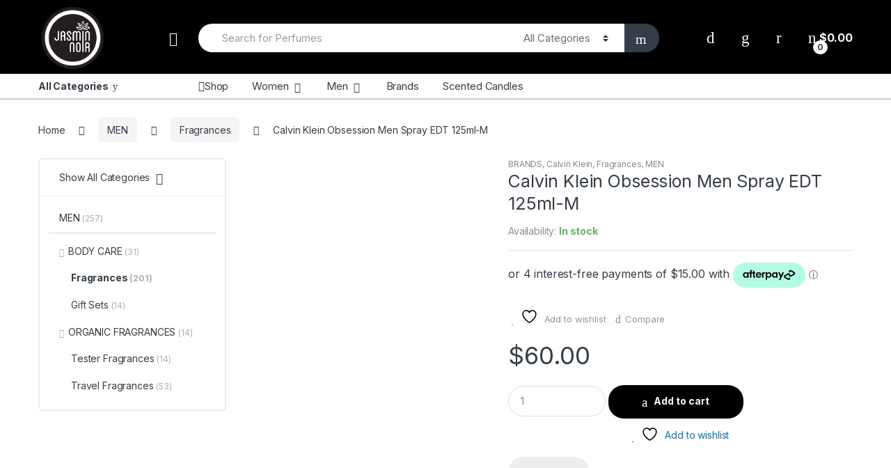

--- FILE ---
content_type: text/html; charset=UTF-8
request_url: https://jasminnoir.com.au/product/calvin-klein-obsession-men-spray-edt-125ml-m/
body_size: 45914
content:
<!DOCTYPE html>
<html lang="en-US">
<head>
<meta charset="UTF-8">
<meta name="viewport" content="width=device-width, initial-scale=1">
<link rel="profile" href="http://gmpg.org/xfn/11">
<link rel="pingback" href="https://jasminnoir.com.au/xmlrpc.php">

				<script>document.documentElement.className = document.documentElement.className + ' yes-js js_active js'</script>
			<meta name='robots' content='index, follow, max-image-preview:large, max-snippet:-1, max-video-preview:-1' />
	<style>img:is([sizes="auto" i], [sizes^="auto," i]) { contain-intrinsic-size: 3000px 1500px }</style>
	
	<!-- This site is optimized with the Yoast SEO plugin v26.4 - https://yoast.com/wordpress/plugins/seo/ -->
	<title>Calvin Klein Obsession Men Spray EDT 125ml-M - Jasmin Noir: Perfume and EDT online Australia | Shop Fragrances and brands</title>
	<meta name="description" content="Obsession Cologne by Calvin Klein was launched in 1986. The fragrance features a variety of woody accords. The top notes include lavender, tangerine," />
	<link rel="canonical" href="https://jasminnoir.com.au/product/calvin-klein-obsession-men-spray-edt-125ml-m/" />
	<meta property="og:locale" content="en_US" />
	<meta property="og:type" content="article" />
	<meta property="og:title" content="Calvin Klein Obsession Men Spray EDT 125ml-M - Jasmin Noir: Perfume and EDT online Australia | Shop Fragrances and brands" />
	<meta property="og:description" content="Obsession Cologne by Calvin Klein was launched in 1986. The fragrance features a variety of woody accords. The top notes include lavender, tangerine," />
	<meta property="og:url" content="https://jasminnoir.com.au/product/calvin-klein-obsession-men-spray-edt-125ml-m/" />
	<meta property="og:site_name" content="Jasmin Noir: Perfume and EDT online Australia | Shop Fragrances and brands" />
	<meta property="article:publisher" content="https://www.facebook.com/Jasmin-Noir-1916115928498388/" />
	<meta property="article:modified_time" content="2019-07-02T22:45:45+00:00" />
	<meta property="og:image" content="https://jasminnoir.com.au/wp-content/uploads/2019/07/2076.jpg" />
	<meta property="og:image:width" content="600" />
	<meta property="og:image:height" content="600" />
	<meta property="og:image:type" content="image/jpeg" />
	<meta name="twitter:card" content="summary_large_image" />
	<meta name="twitter:site" content="@jasminnoir9" />
	<script type="application/ld+json" class="yoast-schema-graph">{"@context":"https://schema.org","@graph":[{"@type":"WebPage","@id":"https://jasminnoir.com.au/product/calvin-klein-obsession-men-spray-edt-125ml-m/","url":"https://jasminnoir.com.au/product/calvin-klein-obsession-men-spray-edt-125ml-m/","name":"Calvin Klein Obsession Men Spray EDT 125ml-M - Jasmin Noir: Perfume and EDT online Australia | Shop Fragrances and brands","isPartOf":{"@id":"https://jasminnoir.com.au/#website"},"primaryImageOfPage":{"@id":"https://jasminnoir.com.au/product/calvin-klein-obsession-men-spray-edt-125ml-m/#primaryimage"},"image":{"@id":"https://jasminnoir.com.au/product/calvin-klein-obsession-men-spray-edt-125ml-m/#primaryimage"},"thumbnailUrl":"https://jasminnoir.com.au/wp-content/uploads/2019/07/2076.jpg","datePublished":"2019-07-02T22:45:43+00:00","dateModified":"2019-07-02T22:45:45+00:00","description":"Obsession Cologne by Calvin Klein was launched in 1986. The fragrance features a variety of woody accords. The top notes include lavender, tangerine,","breadcrumb":{"@id":"https://jasminnoir.com.au/product/calvin-klein-obsession-men-spray-edt-125ml-m/#breadcrumb"},"inLanguage":"en-US","potentialAction":[{"@type":"ReadAction","target":["https://jasminnoir.com.au/product/calvin-klein-obsession-men-spray-edt-125ml-m/"]}]},{"@type":"ImageObject","inLanguage":"en-US","@id":"https://jasminnoir.com.au/product/calvin-klein-obsession-men-spray-edt-125ml-m/#primaryimage","url":"https://jasminnoir.com.au/wp-content/uploads/2019/07/2076.jpg","contentUrl":"https://jasminnoir.com.au/wp-content/uploads/2019/07/2076.jpg","width":600,"height":600},{"@type":"BreadcrumbList","@id":"https://jasminnoir.com.au/product/calvin-klein-obsession-men-spray-edt-125ml-m/#breadcrumb","itemListElement":[{"@type":"ListItem","position":1,"name":"Home","item":"https://jasminnoir.com.au/"},{"@type":"ListItem","position":2,"name":"Jasmin Noir Shop","item":"https://jasminnoir.com.au/shop/"},{"@type":"ListItem","position":3,"name":"Calvin Klein Obsession Men Spray EDT 125ml-M"}]},{"@type":"WebSite","@id":"https://jasminnoir.com.au/#website","url":"https://jasminnoir.com.au/","name":"Jasmin Noir: Perfume and EDT online Australia | Shop Fragrances and brands","description":"Shop for perfumes online at Australian retailer Jasmin Noir. Shop from genuine designer brands including Dior, Paco Rabanne.","publisher":{"@id":"https://jasminnoir.com.au/#organization"},"potentialAction":[{"@type":"SearchAction","target":{"@type":"EntryPoint","urlTemplate":"https://jasminnoir.com.au/?s={search_term_string}"},"query-input":{"@type":"PropertyValueSpecification","valueRequired":true,"valueName":"search_term_string"}}],"inLanguage":"en-US"},{"@type":"Organization","@id":"https://jasminnoir.com.au/#organization","name":"Jasmin Noir","url":"https://jasminnoir.com.au/","logo":{"@type":"ImageObject","inLanguage":"en-US","@id":"https://jasminnoir.com.au/#/schema/logo/image/","url":"http://jasminnoir.com.au/wp-content/uploads/2019/03/logo.png","contentUrl":"http://jasminnoir.com.au/wp-content/uploads/2019/03/logo.png","width":2265,"height":642,"caption":"Jasmin Noir"},"image":{"@id":"https://jasminnoir.com.au/#/schema/logo/image/"},"sameAs":["https://www.facebook.com/Jasmin-Noir-1916115928498388/","https://x.com/jasminnoir9","https://www.instagram.com/jasminnoir.collection/","https://www.pinterest.com.au/jasminnoir2020/"]}]}</script>
	<!-- / Yoast SEO plugin. -->


<link rel='dns-prefetch' href='//static.zip.co' />
<link rel='dns-prefetch' href='//fonts.googleapis.com' />
<link rel="alternate" type="application/rss+xml" title="Jasmin Noir: Perfume and EDT online Australia | Shop Fragrances and brands &raquo; Feed" href="https://jasminnoir.com.au/feed/" />
<link rel="alternate" type="application/rss+xml" title="Jasmin Noir: Perfume and EDT online Australia | Shop Fragrances and brands &raquo; Comments Feed" href="https://jasminnoir.com.au/comments/feed/" />
<link rel="alternate" type="application/rss+xml" title="Jasmin Noir: Perfume and EDT online Australia | Shop Fragrances and brands &raquo; Calvin Klein Obsession Men Spray EDT 125ml-M Comments Feed" href="https://jasminnoir.com.au/product/calvin-klein-obsession-men-spray-edt-125ml-m/feed/" />
<script type="text/javascript">
/* <![CDATA[ */
window._wpemojiSettings = {"baseUrl":"https:\/\/s.w.org\/images\/core\/emoji\/16.0.1\/72x72\/","ext":".png","svgUrl":"https:\/\/s.w.org\/images\/core\/emoji\/16.0.1\/svg\/","svgExt":".svg","source":{"concatemoji":"https:\/\/jasminnoir.com.au\/wp-includes\/js\/wp-emoji-release.min.js?ver=6.8.3"}};
/*! This file is auto-generated */
!function(s,n){var o,i,e;function c(e){try{var t={supportTests:e,timestamp:(new Date).valueOf()};sessionStorage.setItem(o,JSON.stringify(t))}catch(e){}}function p(e,t,n){e.clearRect(0,0,e.canvas.width,e.canvas.height),e.fillText(t,0,0);var t=new Uint32Array(e.getImageData(0,0,e.canvas.width,e.canvas.height).data),a=(e.clearRect(0,0,e.canvas.width,e.canvas.height),e.fillText(n,0,0),new Uint32Array(e.getImageData(0,0,e.canvas.width,e.canvas.height).data));return t.every(function(e,t){return e===a[t]})}function u(e,t){e.clearRect(0,0,e.canvas.width,e.canvas.height),e.fillText(t,0,0);for(var n=e.getImageData(16,16,1,1),a=0;a<n.data.length;a++)if(0!==n.data[a])return!1;return!0}function f(e,t,n,a){switch(t){case"flag":return n(e,"\ud83c\udff3\ufe0f\u200d\u26a7\ufe0f","\ud83c\udff3\ufe0f\u200b\u26a7\ufe0f")?!1:!n(e,"\ud83c\udde8\ud83c\uddf6","\ud83c\udde8\u200b\ud83c\uddf6")&&!n(e,"\ud83c\udff4\udb40\udc67\udb40\udc62\udb40\udc65\udb40\udc6e\udb40\udc67\udb40\udc7f","\ud83c\udff4\u200b\udb40\udc67\u200b\udb40\udc62\u200b\udb40\udc65\u200b\udb40\udc6e\u200b\udb40\udc67\u200b\udb40\udc7f");case"emoji":return!a(e,"\ud83e\udedf")}return!1}function g(e,t,n,a){var r="undefined"!=typeof WorkerGlobalScope&&self instanceof WorkerGlobalScope?new OffscreenCanvas(300,150):s.createElement("canvas"),o=r.getContext("2d",{willReadFrequently:!0}),i=(o.textBaseline="top",o.font="600 32px Arial",{});return e.forEach(function(e){i[e]=t(o,e,n,a)}),i}function t(e){var t=s.createElement("script");t.src=e,t.defer=!0,s.head.appendChild(t)}"undefined"!=typeof Promise&&(o="wpEmojiSettingsSupports",i=["flag","emoji"],n.supports={everything:!0,everythingExceptFlag:!0},e=new Promise(function(e){s.addEventListener("DOMContentLoaded",e,{once:!0})}),new Promise(function(t){var n=function(){try{var e=JSON.parse(sessionStorage.getItem(o));if("object"==typeof e&&"number"==typeof e.timestamp&&(new Date).valueOf()<e.timestamp+604800&&"object"==typeof e.supportTests)return e.supportTests}catch(e){}return null}();if(!n){if("undefined"!=typeof Worker&&"undefined"!=typeof OffscreenCanvas&&"undefined"!=typeof URL&&URL.createObjectURL&&"undefined"!=typeof Blob)try{var e="postMessage("+g.toString()+"("+[JSON.stringify(i),f.toString(),p.toString(),u.toString()].join(",")+"));",a=new Blob([e],{type:"text/javascript"}),r=new Worker(URL.createObjectURL(a),{name:"wpTestEmojiSupports"});return void(r.onmessage=function(e){c(n=e.data),r.terminate(),t(n)})}catch(e){}c(n=g(i,f,p,u))}t(n)}).then(function(e){for(var t in e)n.supports[t]=e[t],n.supports.everything=n.supports.everything&&n.supports[t],"flag"!==t&&(n.supports.everythingExceptFlag=n.supports.everythingExceptFlag&&n.supports[t]);n.supports.everythingExceptFlag=n.supports.everythingExceptFlag&&!n.supports.flag,n.DOMReady=!1,n.readyCallback=function(){n.DOMReady=!0}}).then(function(){return e}).then(function(){var e;n.supports.everything||(n.readyCallback(),(e=n.source||{}).concatemoji?t(e.concatemoji):e.wpemoji&&e.twemoji&&(t(e.twemoji),t(e.wpemoji)))}))}((window,document),window._wpemojiSettings);
/* ]]> */
</script>

<style id='wp-emoji-styles-inline-css' type='text/css'>

	img.wp-smiley, img.emoji {
		display: inline !important;
		border: none !important;
		box-shadow: none !important;
		height: 1em !important;
		width: 1em !important;
		margin: 0 0.07em !important;
		vertical-align: -0.1em !important;
		background: none !important;
		padding: 0 !important;
	}
</style>
<link rel='stylesheet' id='wp-block-library-css' href='https://jasminnoir.com.au/wp-includes/css/dist/block-library/style.min.css?ver=6.8.3' type='text/css' media='all' />
<style id='classic-theme-styles-inline-css' type='text/css'>
/*! This file is auto-generated */
.wp-block-button__link{color:#fff;background-color:#32373c;border-radius:9999px;box-shadow:none;text-decoration:none;padding:calc(.667em + 2px) calc(1.333em + 2px);font-size:1.125em}.wp-block-file__button{background:#32373c;color:#fff;text-decoration:none}
</style>
<style id='global-styles-inline-css' type='text/css'>
:root{--wp--preset--aspect-ratio--square: 1;--wp--preset--aspect-ratio--4-3: 4/3;--wp--preset--aspect-ratio--3-4: 3/4;--wp--preset--aspect-ratio--3-2: 3/2;--wp--preset--aspect-ratio--2-3: 2/3;--wp--preset--aspect-ratio--16-9: 16/9;--wp--preset--aspect-ratio--9-16: 9/16;--wp--preset--color--black: #000000;--wp--preset--color--cyan-bluish-gray: #abb8c3;--wp--preset--color--white: #ffffff;--wp--preset--color--pale-pink: #f78da7;--wp--preset--color--vivid-red: #cf2e2e;--wp--preset--color--luminous-vivid-orange: #ff6900;--wp--preset--color--luminous-vivid-amber: #fcb900;--wp--preset--color--light-green-cyan: #7bdcb5;--wp--preset--color--vivid-green-cyan: #00d084;--wp--preset--color--pale-cyan-blue: #8ed1fc;--wp--preset--color--vivid-cyan-blue: #0693e3;--wp--preset--color--vivid-purple: #9b51e0;--wp--preset--gradient--vivid-cyan-blue-to-vivid-purple: linear-gradient(135deg,rgba(6,147,227,1) 0%,rgb(155,81,224) 100%);--wp--preset--gradient--light-green-cyan-to-vivid-green-cyan: linear-gradient(135deg,rgb(122,220,180) 0%,rgb(0,208,130) 100%);--wp--preset--gradient--luminous-vivid-amber-to-luminous-vivid-orange: linear-gradient(135deg,rgba(252,185,0,1) 0%,rgba(255,105,0,1) 100%);--wp--preset--gradient--luminous-vivid-orange-to-vivid-red: linear-gradient(135deg,rgba(255,105,0,1) 0%,rgb(207,46,46) 100%);--wp--preset--gradient--very-light-gray-to-cyan-bluish-gray: linear-gradient(135deg,rgb(238,238,238) 0%,rgb(169,184,195) 100%);--wp--preset--gradient--cool-to-warm-spectrum: linear-gradient(135deg,rgb(74,234,220) 0%,rgb(151,120,209) 20%,rgb(207,42,186) 40%,rgb(238,44,130) 60%,rgb(251,105,98) 80%,rgb(254,248,76) 100%);--wp--preset--gradient--blush-light-purple: linear-gradient(135deg,rgb(255,206,236) 0%,rgb(152,150,240) 100%);--wp--preset--gradient--blush-bordeaux: linear-gradient(135deg,rgb(254,205,165) 0%,rgb(254,45,45) 50%,rgb(107,0,62) 100%);--wp--preset--gradient--luminous-dusk: linear-gradient(135deg,rgb(255,203,112) 0%,rgb(199,81,192) 50%,rgb(65,88,208) 100%);--wp--preset--gradient--pale-ocean: linear-gradient(135deg,rgb(255,245,203) 0%,rgb(182,227,212) 50%,rgb(51,167,181) 100%);--wp--preset--gradient--electric-grass: linear-gradient(135deg,rgb(202,248,128) 0%,rgb(113,206,126) 100%);--wp--preset--gradient--midnight: linear-gradient(135deg,rgb(2,3,129) 0%,rgb(40,116,252) 100%);--wp--preset--font-size--small: 13px;--wp--preset--font-size--medium: 20px;--wp--preset--font-size--large: 36px;--wp--preset--font-size--x-large: 42px;--wp--preset--spacing--20: 0.44rem;--wp--preset--spacing--30: 0.67rem;--wp--preset--spacing--40: 1rem;--wp--preset--spacing--50: 1.5rem;--wp--preset--spacing--60: 2.25rem;--wp--preset--spacing--70: 3.38rem;--wp--preset--spacing--80: 5.06rem;--wp--preset--shadow--natural: 6px 6px 9px rgba(0, 0, 0, 0.2);--wp--preset--shadow--deep: 12px 12px 50px rgba(0, 0, 0, 0.4);--wp--preset--shadow--sharp: 6px 6px 0px rgba(0, 0, 0, 0.2);--wp--preset--shadow--outlined: 6px 6px 0px -3px rgba(255, 255, 255, 1), 6px 6px rgba(0, 0, 0, 1);--wp--preset--shadow--crisp: 6px 6px 0px rgba(0, 0, 0, 1);}:where(.is-layout-flex){gap: 0.5em;}:where(.is-layout-grid){gap: 0.5em;}body .is-layout-flex{display: flex;}.is-layout-flex{flex-wrap: wrap;align-items: center;}.is-layout-flex > :is(*, div){margin: 0;}body .is-layout-grid{display: grid;}.is-layout-grid > :is(*, div){margin: 0;}:where(.wp-block-columns.is-layout-flex){gap: 2em;}:where(.wp-block-columns.is-layout-grid){gap: 2em;}:where(.wp-block-post-template.is-layout-flex){gap: 1.25em;}:where(.wp-block-post-template.is-layout-grid){gap: 1.25em;}.has-black-color{color: var(--wp--preset--color--black) !important;}.has-cyan-bluish-gray-color{color: var(--wp--preset--color--cyan-bluish-gray) !important;}.has-white-color{color: var(--wp--preset--color--white) !important;}.has-pale-pink-color{color: var(--wp--preset--color--pale-pink) !important;}.has-vivid-red-color{color: var(--wp--preset--color--vivid-red) !important;}.has-luminous-vivid-orange-color{color: var(--wp--preset--color--luminous-vivid-orange) !important;}.has-luminous-vivid-amber-color{color: var(--wp--preset--color--luminous-vivid-amber) !important;}.has-light-green-cyan-color{color: var(--wp--preset--color--light-green-cyan) !important;}.has-vivid-green-cyan-color{color: var(--wp--preset--color--vivid-green-cyan) !important;}.has-pale-cyan-blue-color{color: var(--wp--preset--color--pale-cyan-blue) !important;}.has-vivid-cyan-blue-color{color: var(--wp--preset--color--vivid-cyan-blue) !important;}.has-vivid-purple-color{color: var(--wp--preset--color--vivid-purple) !important;}.has-black-background-color{background-color: var(--wp--preset--color--black) !important;}.has-cyan-bluish-gray-background-color{background-color: var(--wp--preset--color--cyan-bluish-gray) !important;}.has-white-background-color{background-color: var(--wp--preset--color--white) !important;}.has-pale-pink-background-color{background-color: var(--wp--preset--color--pale-pink) !important;}.has-vivid-red-background-color{background-color: var(--wp--preset--color--vivid-red) !important;}.has-luminous-vivid-orange-background-color{background-color: var(--wp--preset--color--luminous-vivid-orange) !important;}.has-luminous-vivid-amber-background-color{background-color: var(--wp--preset--color--luminous-vivid-amber) !important;}.has-light-green-cyan-background-color{background-color: var(--wp--preset--color--light-green-cyan) !important;}.has-vivid-green-cyan-background-color{background-color: var(--wp--preset--color--vivid-green-cyan) !important;}.has-pale-cyan-blue-background-color{background-color: var(--wp--preset--color--pale-cyan-blue) !important;}.has-vivid-cyan-blue-background-color{background-color: var(--wp--preset--color--vivid-cyan-blue) !important;}.has-vivid-purple-background-color{background-color: var(--wp--preset--color--vivid-purple) !important;}.has-black-border-color{border-color: var(--wp--preset--color--black) !important;}.has-cyan-bluish-gray-border-color{border-color: var(--wp--preset--color--cyan-bluish-gray) !important;}.has-white-border-color{border-color: var(--wp--preset--color--white) !important;}.has-pale-pink-border-color{border-color: var(--wp--preset--color--pale-pink) !important;}.has-vivid-red-border-color{border-color: var(--wp--preset--color--vivid-red) !important;}.has-luminous-vivid-orange-border-color{border-color: var(--wp--preset--color--luminous-vivid-orange) !important;}.has-luminous-vivid-amber-border-color{border-color: var(--wp--preset--color--luminous-vivid-amber) !important;}.has-light-green-cyan-border-color{border-color: var(--wp--preset--color--light-green-cyan) !important;}.has-vivid-green-cyan-border-color{border-color: var(--wp--preset--color--vivid-green-cyan) !important;}.has-pale-cyan-blue-border-color{border-color: var(--wp--preset--color--pale-cyan-blue) !important;}.has-vivid-cyan-blue-border-color{border-color: var(--wp--preset--color--vivid-cyan-blue) !important;}.has-vivid-purple-border-color{border-color: var(--wp--preset--color--vivid-purple) !important;}.has-vivid-cyan-blue-to-vivid-purple-gradient-background{background: var(--wp--preset--gradient--vivid-cyan-blue-to-vivid-purple) !important;}.has-light-green-cyan-to-vivid-green-cyan-gradient-background{background: var(--wp--preset--gradient--light-green-cyan-to-vivid-green-cyan) !important;}.has-luminous-vivid-amber-to-luminous-vivid-orange-gradient-background{background: var(--wp--preset--gradient--luminous-vivid-amber-to-luminous-vivid-orange) !important;}.has-luminous-vivid-orange-to-vivid-red-gradient-background{background: var(--wp--preset--gradient--luminous-vivid-orange-to-vivid-red) !important;}.has-very-light-gray-to-cyan-bluish-gray-gradient-background{background: var(--wp--preset--gradient--very-light-gray-to-cyan-bluish-gray) !important;}.has-cool-to-warm-spectrum-gradient-background{background: var(--wp--preset--gradient--cool-to-warm-spectrum) !important;}.has-blush-light-purple-gradient-background{background: var(--wp--preset--gradient--blush-light-purple) !important;}.has-blush-bordeaux-gradient-background{background: var(--wp--preset--gradient--blush-bordeaux) !important;}.has-luminous-dusk-gradient-background{background: var(--wp--preset--gradient--luminous-dusk) !important;}.has-pale-ocean-gradient-background{background: var(--wp--preset--gradient--pale-ocean) !important;}.has-electric-grass-gradient-background{background: var(--wp--preset--gradient--electric-grass) !important;}.has-midnight-gradient-background{background: var(--wp--preset--gradient--midnight) !important;}.has-small-font-size{font-size: var(--wp--preset--font-size--small) !important;}.has-medium-font-size{font-size: var(--wp--preset--font-size--medium) !important;}.has-large-font-size{font-size: var(--wp--preset--font-size--large) !important;}.has-x-large-font-size{font-size: var(--wp--preset--font-size--x-large) !important;}
:where(.wp-block-post-template.is-layout-flex){gap: 1.25em;}:where(.wp-block-post-template.is-layout-grid){gap: 1.25em;}
:where(.wp-block-columns.is-layout-flex){gap: 2em;}:where(.wp-block-columns.is-layout-grid){gap: 2em;}
:root :where(.wp-block-pullquote){font-size: 1.5em;line-height: 1.6;}
</style>
<link rel='stylesheet' id='mas-wc-brands-style-css' href='https://jasminnoir.com.au/wp-content/plugins/mas-woocommerce-brands/assets/css/style.css?ver=1.1.0' type='text/css' media='all' />
<link rel='stylesheet' id='rs-plugin-settings-css' href='https://jasminnoir.com.au/wp-content/plugins/revslider/public/assets/css/rs6.css?ver=6.3.6' type='text/css' media='all' />
<style id='rs-plugin-settings-inline-css' type='text/css'>
#rs-demo-id {}
</style>
<link rel='stylesheet' id='photoswipe-css' href='https://jasminnoir.com.au/wp-content/plugins/woocommerce/assets/css/photoswipe/photoswipe.min.css?ver=10.3.7' type='text/css' media='all' />
<link rel='stylesheet' id='photoswipe-default-skin-css' href='https://jasminnoir.com.au/wp-content/plugins/woocommerce/assets/css/photoswipe/default-skin/default-skin.min.css?ver=10.3.7' type='text/css' media='all' />
<style id='woocommerce-inline-inline-css' type='text/css'>
.woocommerce form .form-row .required { visibility: visible; }
</style>
<link rel='stylesheet' id='wc-zipmoney-style-css' href='https://jasminnoir.com.au/wp-content/plugins/zipmoney-payments-woocommerce/assets/css/woocommerce-zipmoney-payment-front.css?ver=1.2' type='text/css' media='all' />
<link rel='stylesheet' id='brands-styles-css' href='https://jasminnoir.com.au/wp-content/plugins/woocommerce/assets/css/brands.css?ver=10.3.7' type='text/css' media='all' />
<link rel='stylesheet' id='electro-fonts-css' href='https://fonts.googleapis.com/css2?family=Inter:wght@300;400;600;700&#038;display=swap' type='text/css' media='all' />
<link rel='stylesheet' id='bootstrap-css' href='https://jasminnoir.com.au/wp-content/themes/electro/assets/css/bootstrap.min.css?ver=2.7.1' type='text/css' media='all' />
<link rel='stylesheet' id='font-electro-css' href='https://jasminnoir.com.au/wp-content/themes/electro/assets/css/font-electro.css?ver=2.7.1' type='text/css' media='all' />
<link rel='stylesheet' id='fontawesome-css' href='https://jasminnoir.com.au/wp-content/themes/electro/assets/vendor/fontawesome/css/all.min.css?ver=2.7.1' type='text/css' media='all' />
<link rel='stylesheet' id='animate-css-css' href='https://jasminnoir.com.au/wp-content/themes/electro/assets/vendor/animate.css/animate.min.css?ver=2.7.1' type='text/css' media='all' />
<link rel='stylesheet' id='jquery-mCustomScrollbar-css' href='https://jasminnoir.com.au/wp-content/themes/electro/assets/vendor/malihu-custom-scrollbar-plugin/jquery.mCustomScrollbar.css?ver=2.7.1' type='text/css' media='all' />
<link rel='stylesheet' id='electro-style-css' href='https://jasminnoir.com.au/wp-content/themes/electro/style.min.css?ver=2.7.1' type='text/css' media='all' />
<link rel='stylesheet' id='electro-style-v2-css' href='https://jasminnoir.com.au/wp-content/themes/electro/assets/css/v2.min.css?ver=2.7.1' type='text/css' media='all' />
<link rel='stylesheet' id='electro-color-css' href='https://jasminnoir.com.au/wp-content/themes/electro/assets/css/colors/black.min.css?ver=2.7.1' type='text/css' media='all' />
<link rel='stylesheet' id='jquery-fixedheadertable-style-css' href='https://jasminnoir.com.au/wp-content/plugins/yith-woocommerce-compare/assets/css/jquery.dataTables.css?ver=1.10.18' type='text/css' media='all' />
<link rel='stylesheet' id='yith_woocompare_page-css' href='https://jasminnoir.com.au/wp-content/plugins/yith-woocommerce-compare/assets/css/compare.css?ver=3.5.0' type='text/css' media='all' />
<link rel='stylesheet' id='yith-woocompare-widget-css' href='https://jasminnoir.com.au/wp-content/plugins/yith-woocommerce-compare/assets/css/widget.css?ver=3.5.0' type='text/css' media='all' />
<script type="text/javascript" src="https://jasminnoir.com.au/wp-includes/js/jquery/jquery.min.js?ver=3.7.1" id="jquery-core-js"></script>
<script type="text/javascript" src="https://jasminnoir.com.au/wp-includes/js/jquery/jquery-migrate.min.js?ver=3.4.1" id="jquery-migrate-js"></script>
<script type="text/javascript" src="https://jasminnoir.com.au/wp-content/plugins/revslider/public/assets/js/rbtools.min.js?ver=6.3.6" id="tp-tools-js"></script>
<script type="text/javascript" src="https://jasminnoir.com.au/wp-content/plugins/revslider/public/assets/js/rs6.min.js?ver=6.3.6" id="revmin-js"></script>
<script type="text/javascript" src="https://jasminnoir.com.au/wp-content/plugins/woocommerce/assets/js/jquery-blockui/jquery.blockUI.min.js?ver=2.7.0-wc.10.3.7" id="wc-jquery-blockui-js" defer="defer" data-wp-strategy="defer"></script>
<script type="text/javascript" id="wc-add-to-cart-js-extra">
/* <![CDATA[ */
var wc_add_to_cart_params = {"ajax_url":"\/wp-admin\/admin-ajax.php","wc_ajax_url":"\/?wc-ajax=%%endpoint%%","i18n_view_cart":"View cart","cart_url":"https:\/\/jasminnoir.com.au\/cart\/","is_cart":"","cart_redirect_after_add":"no"};
/* ]]> */
</script>
<script type="text/javascript" src="https://jasminnoir.com.au/wp-content/plugins/woocommerce/assets/js/frontend/add-to-cart.min.js?ver=10.3.7" id="wc-add-to-cart-js" defer="defer" data-wp-strategy="defer"></script>
<script type="text/javascript" src="https://jasminnoir.com.au/wp-content/plugins/woocommerce/assets/js/zoom/jquery.zoom.min.js?ver=1.7.21-wc.10.3.7" id="wc-zoom-js" defer="defer" data-wp-strategy="defer"></script>
<script type="text/javascript" src="https://jasminnoir.com.au/wp-content/plugins/woocommerce/assets/js/flexslider/jquery.flexslider.min.js?ver=2.7.2-wc.10.3.7" id="wc-flexslider-js" defer="defer" data-wp-strategy="defer"></script>
<script type="text/javascript" src="https://jasminnoir.com.au/wp-content/plugins/woocommerce/assets/js/photoswipe/photoswipe.min.js?ver=4.1.1-wc.10.3.7" id="wc-photoswipe-js" defer="defer" data-wp-strategy="defer"></script>
<script type="text/javascript" src="https://jasminnoir.com.au/wp-content/plugins/woocommerce/assets/js/photoswipe/photoswipe-ui-default.min.js?ver=4.1.1-wc.10.3.7" id="wc-photoswipe-ui-default-js" defer="defer" data-wp-strategy="defer"></script>
<script type="text/javascript" id="wc-single-product-js-extra">
/* <![CDATA[ */
var wc_single_product_params = {"i18n_required_rating_text":"Please select a rating","i18n_rating_options":["1 of 5 stars","2 of 5 stars","3 of 5 stars","4 of 5 stars","5 of 5 stars"],"i18n_product_gallery_trigger_text":"View full-screen image gallery","review_rating_required":"yes","flexslider":{"rtl":false,"animation":"slide","smoothHeight":true,"directionNav":false,"controlNav":"thumbnails","slideshow":false,"animationSpeed":500,"animationLoop":false,"allowOneSlide":false},"zoom_enabled":"1","zoom_options":[],"photoswipe_enabled":"1","photoswipe_options":{"shareEl":false,"closeOnScroll":false,"history":false,"hideAnimationDuration":0,"showAnimationDuration":0},"flexslider_enabled":"1"};
/* ]]> */
</script>
<script type="text/javascript" src="https://jasminnoir.com.au/wp-content/plugins/woocommerce/assets/js/frontend/single-product.min.js?ver=10.3.7" id="wc-single-product-js" defer="defer" data-wp-strategy="defer"></script>
<script type="text/javascript" src="https://jasminnoir.com.au/wp-content/plugins/woocommerce/assets/js/js-cookie/js.cookie.min.js?ver=2.1.4-wc.10.3.7" id="wc-js-cookie-js" defer="defer" data-wp-strategy="defer"></script>
<script type="text/javascript" id="woocommerce-js-extra">
/* <![CDATA[ */
var woocommerce_params = {"ajax_url":"\/wp-admin\/admin-ajax.php","wc_ajax_url":"\/?wc-ajax=%%endpoint%%","i18n_password_show":"Show password","i18n_password_hide":"Hide password"};
/* ]]> */
</script>
<script type="text/javascript" src="https://jasminnoir.com.au/wp-content/plugins/woocommerce/assets/js/frontend/woocommerce.min.js?ver=10.3.7" id="woocommerce-js" defer="defer" data-wp-strategy="defer"></script>
<script type="text/javascript" async src="https://static.zip.co/lib/js/zm-widget-js/dist/zip-widget.min.js?ver=1"></script><script type="text/javascript" id="WCPAY_ASSETS-js-extra">
/* <![CDATA[ */
var wcpayAssets = {"url":"https:\/\/jasminnoir.com.au\/wp-content\/plugins\/woocommerce-payments\/dist\/"};
/* ]]> */
</script>
<link rel="https://api.w.org/" href="https://jasminnoir.com.au/wp-json/" /><link rel="alternate" title="JSON" type="application/json" href="https://jasminnoir.com.au/wp-json/wp/v2/product/3942" /><link rel="EditURI" type="application/rsd+xml" title="RSD" href="https://jasminnoir.com.au/xmlrpc.php?rsd" />
<meta name="generator" content="WordPress 6.8.3" />
<meta name="generator" content="WooCommerce 10.3.7" />
<link rel='shortlink' href='https://jasminnoir.com.au/?p=3942' />
<link rel="alternate" title="oEmbed (JSON)" type="application/json+oembed" href="https://jasminnoir.com.au/wp-json/oembed/1.0/embed?url=https%3A%2F%2Fjasminnoir.com.au%2Fproduct%2Fcalvin-klein-obsession-men-spray-edt-125ml-m%2F" />
<link rel="alternate" title="oEmbed (XML)" type="text/xml+oembed" href="https://jasminnoir.com.au/wp-json/oembed/1.0/embed?url=https%3A%2F%2Fjasminnoir.com.au%2Fproduct%2Fcalvin-klein-obsession-men-spray-edt-125ml-m%2F&#038;format=xml" />
<meta name="generator" content="Redux 4.5.8" />	<noscript><style>.woocommerce-product-gallery{ opacity: 1 !important; }</style></noscript>
	<meta name="generator" content="Elementor 3.33.2; features: additional_custom_breakpoints; settings: css_print_method-external, google_font-enabled, font_display-auto">
			<style>
				.e-con.e-parent:nth-of-type(n+4):not(.e-lazyloaded):not(.e-no-lazyload),
				.e-con.e-parent:nth-of-type(n+4):not(.e-lazyloaded):not(.e-no-lazyload) * {
					background-image: none !important;
				}
				@media screen and (max-height: 1024px) {
					.e-con.e-parent:nth-of-type(n+3):not(.e-lazyloaded):not(.e-no-lazyload),
					.e-con.e-parent:nth-of-type(n+3):not(.e-lazyloaded):not(.e-no-lazyload) * {
						background-image: none !important;
					}
				}
				@media screen and (max-height: 640px) {
					.e-con.e-parent:nth-of-type(n+2):not(.e-lazyloaded):not(.e-no-lazyload),
					.e-con.e-parent:nth-of-type(n+2):not(.e-lazyloaded):not(.e-no-lazyload) * {
						background-image: none !important;
					}
				}
			</style>
			<meta name="generator" content="Powered by Slider Revolution 6.3.6 - responsive, Mobile-Friendly Slider Plugin for WordPress with comfortable drag and drop interface." />
<link rel="icon" href="https://jasminnoir.com.au/wp-content/uploads/2021/01/cropped-logo1-Copy-32x32.png" sizes="32x32" />
<link rel="icon" href="https://jasminnoir.com.au/wp-content/uploads/2021/01/cropped-logo1-Copy-192x192.png" sizes="192x192" />
<link rel="apple-touch-icon" href="https://jasminnoir.com.au/wp-content/uploads/2021/01/cropped-logo1-Copy-180x180.png" />
<meta name="msapplication-TileImage" content="https://jasminnoir.com.au/wp-content/uploads/2021/01/cropped-logo1-Copy-270x270.png" />
<script type="text/javascript">function setREVStartSize(e){
			//window.requestAnimationFrame(function() {				 
				window.RSIW = window.RSIW===undefined ? window.innerWidth : window.RSIW;	
				window.RSIH = window.RSIH===undefined ? window.innerHeight : window.RSIH;	
				try {								
					var pw = document.getElementById(e.c).parentNode.offsetWidth,
						newh;
					pw = pw===0 || isNaN(pw) ? window.RSIW : pw;
					e.tabw = e.tabw===undefined ? 0 : parseInt(e.tabw);
					e.thumbw = e.thumbw===undefined ? 0 : parseInt(e.thumbw);
					e.tabh = e.tabh===undefined ? 0 : parseInt(e.tabh);
					e.thumbh = e.thumbh===undefined ? 0 : parseInt(e.thumbh);
					e.tabhide = e.tabhide===undefined ? 0 : parseInt(e.tabhide);
					e.thumbhide = e.thumbhide===undefined ? 0 : parseInt(e.thumbhide);
					e.mh = e.mh===undefined || e.mh=="" || e.mh==="auto" ? 0 : parseInt(e.mh,0);		
					if(e.layout==="fullscreen" || e.l==="fullscreen") 						
						newh = Math.max(e.mh,window.RSIH);					
					else{					
						e.gw = Array.isArray(e.gw) ? e.gw : [e.gw];
						for (var i in e.rl) if (e.gw[i]===undefined || e.gw[i]===0) e.gw[i] = e.gw[i-1];					
						e.gh = e.el===undefined || e.el==="" || (Array.isArray(e.el) && e.el.length==0)? e.gh : e.el;
						e.gh = Array.isArray(e.gh) ? e.gh : [e.gh];
						for (var i in e.rl) if (e.gh[i]===undefined || e.gh[i]===0) e.gh[i] = e.gh[i-1];
											
						var nl = new Array(e.rl.length),
							ix = 0,						
							sl;					
						e.tabw = e.tabhide>=pw ? 0 : e.tabw;
						e.thumbw = e.thumbhide>=pw ? 0 : e.thumbw;
						e.tabh = e.tabhide>=pw ? 0 : e.tabh;
						e.thumbh = e.thumbhide>=pw ? 0 : e.thumbh;					
						for (var i in e.rl) nl[i] = e.rl[i]<window.RSIW ? 0 : e.rl[i];
						sl = nl[0];									
						for (var i in nl) if (sl>nl[i] && nl[i]>0) { sl = nl[i]; ix=i;}															
						var m = pw>(e.gw[ix]+e.tabw+e.thumbw) ? 1 : (pw-(e.tabw+e.thumbw)) / (e.gw[ix]);					
						newh =  (e.gh[ix] * m) + (e.tabh + e.thumbh);
					}				
					if(window.rs_init_css===undefined) window.rs_init_css = document.head.appendChild(document.createElement("style"));					
					document.getElementById(e.c).height = newh+"px";
					window.rs_init_css.innerHTML += "#"+e.c+"_wrapper { height: "+newh+"px }";				
				} catch(e){
					console.log("Failure at Presize of Slider:" + e)
				}					   
			//});
		  };</script>
		<style type="text/css" id="wp-custom-css">
			.dropdown-menu {margin-top: -8px !important;}

.header-v5 .secondary-nav {
    font-size: 15px;
    line-height: 35px;
}
.header-site-branding{width:50%;}
.yith-wcwl-icon {display:none !important;}
.page-id-2017 .site-content-inner {
   display: inherit;
    margin-right: 0px;
    margin-left: 0px;
}
.page-id-2018 .site-content-inner {
   display: inherit;
    margin-right: 0px;
    margin-left: 0px;
}
.handheld-header-v2 .header-logo img, .mobile-header-v1 .header-logo img, .mobile-header-v2-inner .header-logo img {
    max-width: 50px;
    height: 100%;
}		</style>
		</head>

<body class="wp-singular product-template-default single single-product postid-3942 wp-custom-logo wp-theme-electro theme-electro woocommerce woocommerce-page woocommerce-no-js left-sidebar normal electro-compact elementor-default elementor-kit-6680">
	<div class="off-canvas-wrapper">
<div id="page" class="hfeed site">
	        <a class="skip-link screen-reader-text" href="#site-navigation">Skip to navigation</a>
        <a class="skip-link screen-reader-text" href="#content">Skip to content</a>
        
	
	<header id="masthead" class="site-header header-v5">
		<div class="stick-this">
			<div class="container hidden-lg-down">
				<div class="masthead"><div class="header-logo-area">			<div class="header-site-branding">
				<a href="https://jasminnoir.com.au/" class="header-logo-link">
					<img fetchpriority="high" fetchpriority="high" src="https://jasminnoir.com.au/wp-content/uploads/2021/01/logo1-Copy.png" alt="Jasmin Noir: Perfume and EDT online Australia | Shop Fragrances and brands" class="img-header-logo" width="271" height="247" />
				</a>
			</div>
			        <div class="off-canvas-navigation-wrapper ">
            <div class="off-canvas-navbar-toggle-buttons clearfix">
                <button class="navbar-toggler navbar-toggle-hamburger " type="button">
                    <i class="ec ec-menu"></i>
                </button>
                <button class="navbar-toggler navbar-toggle-close " type="button">
                    <i class="ec ec-close-remove"></i>
                </button>
            </div>

            <div class="off-canvas-navigation" id="default-oc-header">
                <ul id="menu-navigation-bar" class="nav nav-inline yamm"><li id="menu-item-6961" class="menu-item menu-item-type-post_type menu-item-object-page current_page_parent menu-item-6961"><a title="Shop" href="https://jasminnoir.com.au/shop/"><i class="fa fa-opencart"></i>Shop</a></li>
<li id="menu-item-2025" class="menu-item menu-item-type-taxonomy menu-item-object-product_cat menu-item-has-children menu-item-2025 dropdown"><a title="Women" href="https://jasminnoir.com.au/product-category/womens/" data-toggle="dropdown" class="dropdown-toggle" aria-haspopup="true">Women</a>
<ul role="menu" class=" dropdown-menu">
	<li id="menu-item-2026" class="menu-item menu-item-type-taxonomy menu-item-object-product_cat menu-item-has-children menu-item-2026 dropdown-submenu"><a title="Fragrances" href="https://jasminnoir.com.au/product-category/womens/fragrances/">Fragrances</a>
	<ul role="menu" class=" dropdown-menu">
		<li id="menu-item-2036" class="menu-item menu-item-type-taxonomy menu-item-object-product_cat menu-item-2036"><a title="Gift Sets" href="https://jasminnoir.com.au/product-category/womens/gift-sets/">Gift Sets</a></li>
		<li id="menu-item-2027" class="menu-item menu-item-type-taxonomy menu-item-object-product_cat menu-item-2027"><a title="Tester Fragrances" href="https://jasminnoir.com.au/product-category/womens/tester-frangrances/">Tester Fragrances</a></li>
		<li id="menu-item-2028" class="menu-item menu-item-type-taxonomy menu-item-object-product_cat menu-item-2028"><a title="Travel Fragrances" href="https://jasminnoir.com.au/product-category/womens/travel-fragrances/">Travel Fragrances</a></li>
	</ul>
</li>
	<li id="menu-item-2131" class="menu-item menu-item-type-taxonomy menu-item-object-product_cat menu-item-has-children menu-item-2131 dropdown-submenu"><a title="Organic Fragrances" href="https://jasminnoir.com.au/product-category/womens/organic-frangrances/">Organic Fragrances</a>
	<ul role="menu" class=" dropdown-menu">
		<li id="menu-item-2130" class="menu-item menu-item-type-taxonomy menu-item-object-product_cat menu-item-2130"><a title="Perfume Oils" href="https://jasminnoir.com.au/product-category/womens/organic-frangrances/perfume-oils/">Perfume Oils</a></li>
	</ul>
</li>
	<li id="menu-item-2031" class="menu-item menu-item-type-taxonomy menu-item-object-product_cat menu-item-has-children menu-item-2031 dropdown-submenu"><a title="BODY CARE" href="https://jasminnoir.com.au/product-category/womens/body-care/">BODY CARE</a>
	<ul role="menu" class=" dropdown-menu">
		<li id="menu-item-2032" class="menu-item menu-item-type-taxonomy menu-item-object-product_cat menu-item-2032"><a title="Body Mist" href="https://jasminnoir.com.au/product-category/womens/body-care/body-mists/">Body Mist</a></li>
		<li id="menu-item-2033" class="menu-item menu-item-type-taxonomy menu-item-object-product_cat menu-item-2033"><a title="Body Spray" href="https://jasminnoir.com.au/product-category/womens/body-care/body-spray/">Body Spray</a></li>
		<li id="menu-item-2034" class="menu-item menu-item-type-taxonomy menu-item-object-product_cat menu-item-2034"><a title="Carrot Sun Cream" href="https://jasminnoir.com.au/product-category/womens/body-care/carrot-sun-cream/">Carrot Sun Cream</a></li>
	</ul>
</li>
	<li id="menu-item-2037" class="menu-item menu-item-type-taxonomy menu-item-object-product_cat menu-item-has-children menu-item-2037 dropdown-submenu"><a title="HAIR CARE" href="https://jasminnoir.com.au/product-category/womens/hair-care/">HAIR CARE</a>
	<ul role="menu" class=" dropdown-menu">
		<li id="menu-item-2039" class="menu-item menu-item-type-taxonomy menu-item-object-product_cat menu-item-2039"><a title="Shampoo" href="https://jasminnoir.com.au/product-category/womens/hair-care/shampoo/">Shampoo</a></li>
		<li id="menu-item-2038" class="menu-item menu-item-type-taxonomy menu-item-object-product_cat menu-item-2038"><a title="Conditioner" href="https://jasminnoir.com.au/product-category/womens/hair-care/conditioner/">Conditioner</a></li>
		<li id="menu-item-2040" class="menu-item menu-item-type-taxonomy menu-item-object-product_cat menu-item-2040"><a title="Treatment" href="https://jasminnoir.com.au/product-category/womens/hair-care/treatment/">Treatment</a></li>
	</ul>
</li>
	<li id="menu-item-2041" class="menu-item menu-item-type-taxonomy menu-item-object-product_cat menu-item-2041"><a title="COSMETICS" href="https://jasminnoir.com.au/product-category/womens/cosmetics/">COSMETICS</a></li>
</ul>
</li>
<li id="menu-item-2042" class="menu-item menu-item-type-taxonomy menu-item-object-product_cat current-product-ancestor current-menu-parent current-product-parent menu-item-has-children menu-item-2042 dropdown"><a title="Men" href="https://jasminnoir.com.au/product-category/men/" data-toggle="dropdown" class="dropdown-toggle" aria-haspopup="true">Men</a>
<ul role="menu" class=" dropdown-menu">
	<li id="menu-item-2043" class="menu-item menu-item-type-taxonomy menu-item-object-product_cat current-product-ancestor current-menu-parent current-product-parent menu-item-has-children menu-item-2043 dropdown-submenu"><a title="Fragrances" href="https://jasminnoir.com.au/product-category/men/fragrances-men/">Fragrances</a>
	<ul role="menu" class=" dropdown-menu">
		<li id="menu-item-2044" class="menu-item menu-item-type-taxonomy menu-item-object-product_cat menu-item-2044"><a title="Gift Sets" href="https://jasminnoir.com.au/product-category/men/gift-sets-men/">Gift Sets</a></li>
		<li id="menu-item-2047" class="menu-item menu-item-type-taxonomy menu-item-object-product_cat menu-item-2047"><a title="Tester Fragrances" href="https://jasminnoir.com.au/product-category/men/tester-fragrances/">Tester Fragrances</a></li>
		<li id="menu-item-2048" class="menu-item menu-item-type-taxonomy menu-item-object-product_cat menu-item-2048"><a title="Travel Fragrances" href="https://jasminnoir.com.au/product-category/men/travel-fragrances-men/">Travel Fragrances</a></li>
	</ul>
</li>
	<li id="menu-item-2045" class="menu-item menu-item-type-taxonomy menu-item-object-product_cat menu-item-has-children menu-item-2045 dropdown-submenu"><a title="ORGANIC FRAGRANCES" href="https://jasminnoir.com.au/product-category/men/organic-fragrances-men/">ORGANIC FRAGRANCES</a>
	<ul role="menu" class=" dropdown-menu">
		<li id="menu-item-2046" class="menu-item menu-item-type-taxonomy menu-item-object-product_cat menu-item-2046"><a title="Perfume Oils" href="https://jasminnoir.com.au/product-category/men/organic-fragrances-men/perfume-oils-organic-frangrances-men/">Perfume Oils</a></li>
	</ul>
</li>
	<li id="menu-item-2049" class="menu-item menu-item-type-taxonomy menu-item-object-product_cat menu-item-has-children menu-item-2049 dropdown-submenu"><a title="BODY CARE" href="https://jasminnoir.com.au/product-category/men/body-care-men/">BODY CARE</a>
	<ul role="menu" class=" dropdown-menu">
		<li id="menu-item-2051" class="menu-item menu-item-type-taxonomy menu-item-object-product_cat menu-item-2051"><a title="Body Spray" href="https://jasminnoir.com.au/product-category/men/body-care-men/body-spray-body-care-men/">Body Spray</a></li>
		<li id="menu-item-2050" class="menu-item menu-item-type-taxonomy menu-item-object-product_cat menu-item-2050"><a title="Body Mists" href="https://jasminnoir.com.au/product-category/men/body-care-men/body-mists-body-care-men/">Body Mists</a></li>
		<li id="menu-item-2052" class="menu-item menu-item-type-taxonomy menu-item-object-product_cat menu-item-2052"><a title="Carrot Sun Cream" href="https://jasminnoir.com.au/product-category/men/body-care-men/carrot-sun-cream-body-care-men/">Carrot Sun Cream</a></li>
	</ul>
</li>
</ul>
</li>
<li id="menu-item-2129" class="menu-item menu-item-type-post_type menu-item-object-page menu-item-2129"><a title="Brands" href="https://jasminnoir.com.au/brands/">Brands</a></li>
<li id="menu-item-2112" class="menu-item menu-item-type-post_type menu-item-object-page menu-item-2112"><a title="Scented Candles" href="https://jasminnoir.com.au/scented-candles/">Scented Candles</a></li>
</ul>            </div>
        </div>
        </div>
<form class="navbar-search" method="get" action="https://jasminnoir.com.au/" autocomplete="off">
	<label class="sr-only screen-reader-text" for="search">Search for:</label>
	<div class="input-group">
    	<div class="input-search-field">
    		<input type="text" id="search" class="form-control search-field product-search-field" dir="ltr" value="" name="s" placeholder="Search for Perfumes" autocomplete="off" />
    	</div>
    			<div class="input-group-addon search-categories">
			<select  name='product_cat' id='electro_header_search_categories_dropdown' class='postform resizeselect'>
	<option value='0' selected='selected'>All Categories</option>
	<option class="level-0" value="uncategorized">Uncategorized</option>
	<option class="level-0" value="womens">WOMENS</option>
	<option class="level-0" value="brands">BRANDS</option>
	<option class="level-0" value="men">MEN</option>
	<option class="level-0" value="scented-candles">SCENTED CANDLES</option>
	<option class="level-0" value="sale">SALE</option>
	<option class="level-0" value="new-arrivals">NEW ARRIVALS</option>
</select>
		</div>
				<div class="input-group-btn">
			<input type="hidden" id="search-param" name="post_type" value="product" />
			<button type="submit" class="btn btn-secondary"><i class="ec ec-search"></i></button>
		</div>
	</div>
	</form>
<div class="header-icons"><div class="header-icon" data-toggle="tooltip" data-placement="bottom" data-title="Compare">
            <a href="https://jasminnoir.com.au/compare/">
                <i class="ec ec-compare"></i>
                            </a>
        </div><div class="header-icon" data-toggle="tooltip" data-placement="bottom" data-title="Wishlist">
        <a href="https://jasminnoir.com.au/wishlist/">
            <i class="ec ec-favorites"></i>
                    </a>
    </div><div class="header-icon dropdown animate-dropdown" data-toggle="tooltip" data-placement="bottom" data-title="My Account">
            <a href="https://jasminnoir.com.au/my-account/" data-toggle="dropdown"><i class="ec ec-user"></i></a>
            <ul class="dropdown-menu dropdown-menu-user-account">
                                <li>
                                        <div class="register-sign-in-dropdown-inner">
                        <div class="sign-in">
                            <p>Returning Customer ?</p>
                            <div class="sign-in-action"><a href="https://jasminnoir.com.au/my-account/" class="sign-in-button">Sign in</a></div>
                        </div>
                        <div class="register">
                            <p>Don&#039;t have an account ?</p>
                            <div class="register-action"><a href="https://jasminnoir.com.au/my-account/">Register</a></div>
                        </div>
                    </div>
                                    </li>
                            </ul>
        </div><div class="header-icon header-icon__cart animate-dropdown dropdown"data-toggle="tooltip" data-placement="bottom" data-title="Cart">
            <a href="https://jasminnoir.com.au/cart/" data-toggle="dropdown">
                <i class="ec ec-shopping-bag"></i>
                <span class="cart-items-count count header-icon-counter">0</span>
                <span class="cart-items-total-price total-price"><span class="woocommerce-Price-amount amount"><bdi><span class="woocommerce-Price-currencySymbol">&#36;</span>0.00</bdi></span></span>
            </a>
                                <ul class="dropdown-menu dropdown-menu-mini-cart">
                        <li>
                            <div class="widget_shopping_cart_content">
                              

	<p class="woocommerce-mini-cart__empty-message">No products in the cart.</p>


                            </div>
                        </li>
                    </ul>        </div></div><!-- /.header-icons --></div><div class="electro-navigation-v5">
            <div class="container">
                <div class="electro-navigation">
                    <div class="departments-menu-v2">
            <div class="dropdown ">
                <a href="#" class="departments-menu-v2-title" data-toggle="dropdown">
                    <span>All Categories<i class="departments-menu-v2-icon ec ec-arrow-down-search"></i></span>
                </a>
                <ul id="menu-categories" class="dropdown-menu yamm"><li id="menu-item-6986" class="menu-item menu-item-type-taxonomy menu-item-object-product_cat current-product-ancestor current-menu-parent current-product-parent menu-item-6986"><a title="BRANDS" href="https://jasminnoir.com.au/product-category/brands/">BRANDS</a></li>
<li id="menu-item-6987" class="menu-item menu-item-type-taxonomy menu-item-object-product_cat menu-item-6987"><a title="WOMENS" href="https://jasminnoir.com.au/product-category/womens/">WOMENS</a></li>
<li id="menu-item-6988" class="menu-item menu-item-type-taxonomy menu-item-object-product_cat current-product-ancestor current-menu-parent current-product-parent menu-item-6988"><a title="MEN" href="https://jasminnoir.com.au/product-category/men/">MEN</a></li>
</ul>            </div>
        </div>        <div class="secondary-nav-menu electro-animate-dropdown">
        <ul id="menu-navigation-bar-1" class="secondary-nav yamm"><li id="menu-item-6961" class="menu-item menu-item-type-post_type menu-item-object-page current_page_parent menu-item-6961"><a title="Shop" href="https://jasminnoir.com.au/shop/"><i class="fa fa-opencart"></i>Shop</a></li>
<li id="menu-item-2025" class="menu-item menu-item-type-taxonomy menu-item-object-product_cat menu-item-has-children menu-item-2025 dropdown"><a title="Women" href="https://jasminnoir.com.au/product-category/womens/" class="dropdown-toggle" aria-haspopup="true" data-hover="dropdown">Women</a>
<ul role="menu" class=" dropdown-menu">
	<li id="menu-item-2026" class="menu-item menu-item-type-taxonomy menu-item-object-product_cat menu-item-has-children menu-item-2026 dropdown-submenu"><a title="Fragrances" href="https://jasminnoir.com.au/product-category/womens/fragrances/">Fragrances</a>
	<ul role="menu" class=" dropdown-menu">
		<li id="menu-item-2036" class="menu-item menu-item-type-taxonomy menu-item-object-product_cat menu-item-2036"><a title="Gift Sets" href="https://jasminnoir.com.au/product-category/womens/gift-sets/">Gift Sets</a></li>
		<li id="menu-item-2027" class="menu-item menu-item-type-taxonomy menu-item-object-product_cat menu-item-2027"><a title="Tester Fragrances" href="https://jasminnoir.com.au/product-category/womens/tester-frangrances/">Tester Fragrances</a></li>
		<li id="menu-item-2028" class="menu-item menu-item-type-taxonomy menu-item-object-product_cat menu-item-2028"><a title="Travel Fragrances" href="https://jasminnoir.com.au/product-category/womens/travel-fragrances/">Travel Fragrances</a></li>
	</ul>
</li>
	<li id="menu-item-2131" class="menu-item menu-item-type-taxonomy menu-item-object-product_cat menu-item-has-children menu-item-2131 dropdown-submenu"><a title="Organic Fragrances" href="https://jasminnoir.com.au/product-category/womens/organic-frangrances/">Organic Fragrances</a>
	<ul role="menu" class=" dropdown-menu">
		<li id="menu-item-2130" class="menu-item menu-item-type-taxonomy menu-item-object-product_cat menu-item-2130"><a title="Perfume Oils" href="https://jasminnoir.com.au/product-category/womens/organic-frangrances/perfume-oils/">Perfume Oils</a></li>
	</ul>
</li>
	<li id="menu-item-2031" class="menu-item menu-item-type-taxonomy menu-item-object-product_cat menu-item-has-children menu-item-2031 dropdown-submenu"><a title="BODY CARE" href="https://jasminnoir.com.au/product-category/womens/body-care/">BODY CARE</a>
	<ul role="menu" class=" dropdown-menu">
		<li id="menu-item-2032" class="menu-item menu-item-type-taxonomy menu-item-object-product_cat menu-item-2032"><a title="Body Mist" href="https://jasminnoir.com.au/product-category/womens/body-care/body-mists/">Body Mist</a></li>
		<li id="menu-item-2033" class="menu-item menu-item-type-taxonomy menu-item-object-product_cat menu-item-2033"><a title="Body Spray" href="https://jasminnoir.com.au/product-category/womens/body-care/body-spray/">Body Spray</a></li>
		<li id="menu-item-2034" class="menu-item menu-item-type-taxonomy menu-item-object-product_cat menu-item-2034"><a title="Carrot Sun Cream" href="https://jasminnoir.com.au/product-category/womens/body-care/carrot-sun-cream/">Carrot Sun Cream</a></li>
	</ul>
</li>
	<li id="menu-item-2037" class="menu-item menu-item-type-taxonomy menu-item-object-product_cat menu-item-has-children menu-item-2037 dropdown-submenu"><a title="HAIR CARE" href="https://jasminnoir.com.au/product-category/womens/hair-care/">HAIR CARE</a>
	<ul role="menu" class=" dropdown-menu">
		<li id="menu-item-2039" class="menu-item menu-item-type-taxonomy menu-item-object-product_cat menu-item-2039"><a title="Shampoo" href="https://jasminnoir.com.au/product-category/womens/hair-care/shampoo/">Shampoo</a></li>
		<li id="menu-item-2038" class="menu-item menu-item-type-taxonomy menu-item-object-product_cat menu-item-2038"><a title="Conditioner" href="https://jasminnoir.com.au/product-category/womens/hair-care/conditioner/">Conditioner</a></li>
		<li id="menu-item-2040" class="menu-item menu-item-type-taxonomy menu-item-object-product_cat menu-item-2040"><a title="Treatment" href="https://jasminnoir.com.au/product-category/womens/hair-care/treatment/">Treatment</a></li>
	</ul>
</li>
	<li id="menu-item-2041" class="menu-item menu-item-type-taxonomy menu-item-object-product_cat menu-item-2041"><a title="COSMETICS" href="https://jasminnoir.com.au/product-category/womens/cosmetics/">COSMETICS</a></li>
</ul>
</li>
<li id="menu-item-2042" class="menu-item menu-item-type-taxonomy menu-item-object-product_cat current-product-ancestor current-menu-parent current-product-parent menu-item-has-children menu-item-2042 dropdown"><a title="Men" href="https://jasminnoir.com.au/product-category/men/" class="dropdown-toggle" aria-haspopup="true" data-hover="dropdown">Men</a>
<ul role="menu" class=" dropdown-menu">
	<li id="menu-item-2043" class="menu-item menu-item-type-taxonomy menu-item-object-product_cat current-product-ancestor current-menu-parent current-product-parent menu-item-has-children menu-item-2043 dropdown-submenu"><a title="Fragrances" href="https://jasminnoir.com.au/product-category/men/fragrances-men/">Fragrances</a>
	<ul role="menu" class=" dropdown-menu">
		<li id="menu-item-2044" class="menu-item menu-item-type-taxonomy menu-item-object-product_cat menu-item-2044"><a title="Gift Sets" href="https://jasminnoir.com.au/product-category/men/gift-sets-men/">Gift Sets</a></li>
		<li id="menu-item-2047" class="menu-item menu-item-type-taxonomy menu-item-object-product_cat menu-item-2047"><a title="Tester Fragrances" href="https://jasminnoir.com.au/product-category/men/tester-fragrances/">Tester Fragrances</a></li>
		<li id="menu-item-2048" class="menu-item menu-item-type-taxonomy menu-item-object-product_cat menu-item-2048"><a title="Travel Fragrances" href="https://jasminnoir.com.au/product-category/men/travel-fragrances-men/">Travel Fragrances</a></li>
	</ul>
</li>
	<li id="menu-item-2045" class="menu-item menu-item-type-taxonomy menu-item-object-product_cat menu-item-has-children menu-item-2045 dropdown-submenu"><a title="ORGANIC FRAGRANCES" href="https://jasminnoir.com.au/product-category/men/organic-fragrances-men/">ORGANIC FRAGRANCES</a>
	<ul role="menu" class=" dropdown-menu">
		<li id="menu-item-2046" class="menu-item menu-item-type-taxonomy menu-item-object-product_cat menu-item-2046"><a title="Perfume Oils" href="https://jasminnoir.com.au/product-category/men/organic-fragrances-men/perfume-oils-organic-frangrances-men/">Perfume Oils</a></li>
	</ul>
</li>
	<li id="menu-item-2049" class="menu-item menu-item-type-taxonomy menu-item-object-product_cat menu-item-has-children menu-item-2049 dropdown-submenu"><a title="BODY CARE" href="https://jasminnoir.com.au/product-category/men/body-care-men/">BODY CARE</a>
	<ul role="menu" class=" dropdown-menu">
		<li id="menu-item-2051" class="menu-item menu-item-type-taxonomy menu-item-object-product_cat menu-item-2051"><a title="Body Spray" href="https://jasminnoir.com.au/product-category/men/body-care-men/body-spray-body-care-men/">Body Spray</a></li>
		<li id="menu-item-2050" class="menu-item menu-item-type-taxonomy menu-item-object-product_cat menu-item-2050"><a title="Body Mists" href="https://jasminnoir.com.au/product-category/men/body-care-men/body-mists-body-care-men/">Body Mists</a></li>
		<li id="menu-item-2052" class="menu-item menu-item-type-taxonomy menu-item-object-product_cat menu-item-2052"><a title="Carrot Sun Cream" href="https://jasminnoir.com.au/product-category/men/body-care-men/carrot-sun-cream-body-care-men/">Carrot Sun Cream</a></li>
	</ul>
</li>
</ul>
</li>
<li id="menu-item-2129" class="menu-item menu-item-type-post_type menu-item-object-page menu-item-2129"><a title="Brands" href="https://jasminnoir.com.au/brands/">Brands</a></li>
<li id="menu-item-2112" class="menu-item menu-item-type-post_type menu-item-object-page menu-item-2112"><a title="Scented Candles" href="https://jasminnoir.com.au/scented-candles/">Scented Candles</a></li>
</ul>        </div>
          
                </div>
            </div>
        </div>
			</div>

			            <div class="handheld-header-wrap container hidden-xl-up">
                <div class="handheld-header-v2 handheld-stick-this ">
                            <div class="off-canvas-navigation-wrapper ">
            <div class="off-canvas-navbar-toggle-buttons clearfix">
                <button class="navbar-toggler navbar-toggle-hamburger " type="button">
                    <i class="ec ec-menu"></i>
                </button>
                <button class="navbar-toggler navbar-toggle-close " type="button">
                    <i class="ec ec-close-remove"></i>
                </button>
            </div>

            <div class="off-canvas-navigation" id="default-oc-header">
                <ul id="menu-navigation-bar-2" class="nav nav-inline yamm"><li id="menu-item-6961" class="menu-item menu-item-type-post_type menu-item-object-page current_page_parent menu-item-6961"><a title="Shop" href="https://jasminnoir.com.au/shop/"><i class="fa fa-opencart"></i>Shop</a></li>
<li id="menu-item-2025" class="menu-item menu-item-type-taxonomy menu-item-object-product_cat menu-item-has-children menu-item-2025 dropdown"><a title="Women" href="https://jasminnoir.com.au/product-category/womens/" data-toggle="dropdown" class="dropdown-toggle" aria-haspopup="true">Women</a>
<ul role="menu" class=" dropdown-menu">
	<li id="menu-item-2026" class="menu-item menu-item-type-taxonomy menu-item-object-product_cat menu-item-has-children menu-item-2026 dropdown-submenu"><a title="Fragrances" href="https://jasminnoir.com.au/product-category/womens/fragrances/">Fragrances</a>
	<ul role="menu" class=" dropdown-menu">
		<li id="menu-item-2036" class="menu-item menu-item-type-taxonomy menu-item-object-product_cat menu-item-2036"><a title="Gift Sets" href="https://jasminnoir.com.au/product-category/womens/gift-sets/">Gift Sets</a></li>
		<li id="menu-item-2027" class="menu-item menu-item-type-taxonomy menu-item-object-product_cat menu-item-2027"><a title="Tester Fragrances" href="https://jasminnoir.com.au/product-category/womens/tester-frangrances/">Tester Fragrances</a></li>
		<li id="menu-item-2028" class="menu-item menu-item-type-taxonomy menu-item-object-product_cat menu-item-2028"><a title="Travel Fragrances" href="https://jasminnoir.com.au/product-category/womens/travel-fragrances/">Travel Fragrances</a></li>
	</ul>
</li>
	<li id="menu-item-2131" class="menu-item menu-item-type-taxonomy menu-item-object-product_cat menu-item-has-children menu-item-2131 dropdown-submenu"><a title="Organic Fragrances" href="https://jasminnoir.com.au/product-category/womens/organic-frangrances/">Organic Fragrances</a>
	<ul role="menu" class=" dropdown-menu">
		<li id="menu-item-2130" class="menu-item menu-item-type-taxonomy menu-item-object-product_cat menu-item-2130"><a title="Perfume Oils" href="https://jasminnoir.com.au/product-category/womens/organic-frangrances/perfume-oils/">Perfume Oils</a></li>
	</ul>
</li>
	<li id="menu-item-2031" class="menu-item menu-item-type-taxonomy menu-item-object-product_cat menu-item-has-children menu-item-2031 dropdown-submenu"><a title="BODY CARE" href="https://jasminnoir.com.au/product-category/womens/body-care/">BODY CARE</a>
	<ul role="menu" class=" dropdown-menu">
		<li id="menu-item-2032" class="menu-item menu-item-type-taxonomy menu-item-object-product_cat menu-item-2032"><a title="Body Mist" href="https://jasminnoir.com.au/product-category/womens/body-care/body-mists/">Body Mist</a></li>
		<li id="menu-item-2033" class="menu-item menu-item-type-taxonomy menu-item-object-product_cat menu-item-2033"><a title="Body Spray" href="https://jasminnoir.com.au/product-category/womens/body-care/body-spray/">Body Spray</a></li>
		<li id="menu-item-2034" class="menu-item menu-item-type-taxonomy menu-item-object-product_cat menu-item-2034"><a title="Carrot Sun Cream" href="https://jasminnoir.com.au/product-category/womens/body-care/carrot-sun-cream/">Carrot Sun Cream</a></li>
	</ul>
</li>
	<li id="menu-item-2037" class="menu-item menu-item-type-taxonomy menu-item-object-product_cat menu-item-has-children menu-item-2037 dropdown-submenu"><a title="HAIR CARE" href="https://jasminnoir.com.au/product-category/womens/hair-care/">HAIR CARE</a>
	<ul role="menu" class=" dropdown-menu">
		<li id="menu-item-2039" class="menu-item menu-item-type-taxonomy menu-item-object-product_cat menu-item-2039"><a title="Shampoo" href="https://jasminnoir.com.au/product-category/womens/hair-care/shampoo/">Shampoo</a></li>
		<li id="menu-item-2038" class="menu-item menu-item-type-taxonomy menu-item-object-product_cat menu-item-2038"><a title="Conditioner" href="https://jasminnoir.com.au/product-category/womens/hair-care/conditioner/">Conditioner</a></li>
		<li id="menu-item-2040" class="menu-item menu-item-type-taxonomy menu-item-object-product_cat menu-item-2040"><a title="Treatment" href="https://jasminnoir.com.au/product-category/womens/hair-care/treatment/">Treatment</a></li>
	</ul>
</li>
	<li id="menu-item-2041" class="menu-item menu-item-type-taxonomy menu-item-object-product_cat menu-item-2041"><a title="COSMETICS" href="https://jasminnoir.com.au/product-category/womens/cosmetics/">COSMETICS</a></li>
</ul>
</li>
<li id="menu-item-2042" class="menu-item menu-item-type-taxonomy menu-item-object-product_cat current-product-ancestor current-menu-parent current-product-parent menu-item-has-children menu-item-2042 dropdown"><a title="Men" href="https://jasminnoir.com.au/product-category/men/" data-toggle="dropdown" class="dropdown-toggle" aria-haspopup="true">Men</a>
<ul role="menu" class=" dropdown-menu">
	<li id="menu-item-2043" class="menu-item menu-item-type-taxonomy menu-item-object-product_cat current-product-ancestor current-menu-parent current-product-parent menu-item-has-children menu-item-2043 dropdown-submenu"><a title="Fragrances" href="https://jasminnoir.com.au/product-category/men/fragrances-men/">Fragrances</a>
	<ul role="menu" class=" dropdown-menu">
		<li id="menu-item-2044" class="menu-item menu-item-type-taxonomy menu-item-object-product_cat menu-item-2044"><a title="Gift Sets" href="https://jasminnoir.com.au/product-category/men/gift-sets-men/">Gift Sets</a></li>
		<li id="menu-item-2047" class="menu-item menu-item-type-taxonomy menu-item-object-product_cat menu-item-2047"><a title="Tester Fragrances" href="https://jasminnoir.com.au/product-category/men/tester-fragrances/">Tester Fragrances</a></li>
		<li id="menu-item-2048" class="menu-item menu-item-type-taxonomy menu-item-object-product_cat menu-item-2048"><a title="Travel Fragrances" href="https://jasminnoir.com.au/product-category/men/travel-fragrances-men/">Travel Fragrances</a></li>
	</ul>
</li>
	<li id="menu-item-2045" class="menu-item menu-item-type-taxonomy menu-item-object-product_cat menu-item-has-children menu-item-2045 dropdown-submenu"><a title="ORGANIC FRAGRANCES" href="https://jasminnoir.com.au/product-category/men/organic-fragrances-men/">ORGANIC FRAGRANCES</a>
	<ul role="menu" class=" dropdown-menu">
		<li id="menu-item-2046" class="menu-item menu-item-type-taxonomy menu-item-object-product_cat menu-item-2046"><a title="Perfume Oils" href="https://jasminnoir.com.au/product-category/men/organic-fragrances-men/perfume-oils-organic-frangrances-men/">Perfume Oils</a></li>
	</ul>
</li>
	<li id="menu-item-2049" class="menu-item menu-item-type-taxonomy menu-item-object-product_cat menu-item-has-children menu-item-2049 dropdown-submenu"><a title="BODY CARE" href="https://jasminnoir.com.au/product-category/men/body-care-men/">BODY CARE</a>
	<ul role="menu" class=" dropdown-menu">
		<li id="menu-item-2051" class="menu-item menu-item-type-taxonomy menu-item-object-product_cat menu-item-2051"><a title="Body Spray" href="https://jasminnoir.com.au/product-category/men/body-care-men/body-spray-body-care-men/">Body Spray</a></li>
		<li id="menu-item-2050" class="menu-item menu-item-type-taxonomy menu-item-object-product_cat menu-item-2050"><a title="Body Mists" href="https://jasminnoir.com.au/product-category/men/body-care-men/body-mists-body-care-men/">Body Mists</a></li>
		<li id="menu-item-2052" class="menu-item menu-item-type-taxonomy menu-item-object-product_cat menu-item-2052"><a title="Carrot Sun Cream" href="https://jasminnoir.com.au/product-category/men/body-care-men/carrot-sun-cream-body-care-men/">Carrot Sun Cream</a></li>
	</ul>
</li>
</ul>
</li>
<li id="menu-item-2129" class="menu-item menu-item-type-post_type menu-item-object-page menu-item-2129"><a title="Brands" href="https://jasminnoir.com.au/brands/">Brands</a></li>
<li id="menu-item-2112" class="menu-item menu-item-type-post_type menu-item-object-page menu-item-2112"><a title="Scented Candles" href="https://jasminnoir.com.au/scented-candles/">Scented Candles</a></li>
</ul>            </div>
        </div>
                    <div class="header-logo">
                <a href="https://jasminnoir.com.au/" class="header-logo-link">
                    <img fetchpriority="high" fetchpriority="high" src="https://jasminnoir.com.au/wp-content/uploads/2021/01/logo1-Copy.png" alt="Jasmin Noir: Perfume and EDT online Australia | Shop Fragrances and brands" class="img-header-logo" width="271" height="247" />
                </a>
            </div>
                    <div class="handheld-header-links">
            <ul class="columns-3">
                                    <li class="search">
                        <a href="">Search</a>			<div class="site-search">
				<div class="widget woocommerce widget_product_search"><form role="search" method="get" class="woocommerce-product-search" action="https://jasminnoir.com.au/">
	<label class="screen-reader-text" for="woocommerce-product-search-field-0">Search for:</label>
	<input type="search" id="woocommerce-product-search-field-0" class="search-field" placeholder="Search products&hellip;" value="" name="s" />
	<button type="submit" value="Search" class="">Search</button>
	<input type="hidden" name="post_type" value="product" />
</form>
</div>			</div>
		                    </li>
                                    <li class="my-account">
                        <a href="https://jasminnoir.com.au/my-account/"><i class="ec ec-user"></i></a>                    </li>
                                    <li class="cart">
                        			<a class="footer-cart-contents" href="https://jasminnoir.com.au/cart/" title="View your shopping cart">
				<i class="ec ec-shopping-bag"></i>
				<span class="cart-items-count count">0</span>
			</a>
			                    </li>
                            </ul>
        </div>
                        </div>
            </div>
            
		</div>
	</header><!-- #masthead -->

	
	
	<div id="content" class="site-content" tabindex="-1">
		<div class="container">
		<nav class="woocommerce-breadcrumb" aria-label="Breadcrumb"><a href="https://jasminnoir.com.au">Home</a><span class="delimiter"><i class="fa fa-angle-right"></i></span><a href="https://jasminnoir.com.au/product-category/men/">MEN</a><span class="delimiter"><i class="fa fa-angle-right"></i></span><a href="https://jasminnoir.com.au/product-category/men/fragrances-men/">Fragrances</a><span class="delimiter"><i class="fa fa-angle-right"></i></span>Calvin Klein Obsession Men Spray EDT 125ml-M</nav><div class="site-content-inner">
			<div id="primary" class="content-area">
			<main id="main" class="site-main">
			
					
			<div class="woocommerce-notices-wrapper"></div><div id="product-3942" class="product type-product post-3942 status-publish first instock product_cat-brands product_cat-calvin-klein product_cat-fragrances-men product_cat-men has-post-thumbnail purchasable product-type-simple">

			<div class="single-product-wrapper">
				<div class="product-images-wrapper">
		<div class="woocommerce-product-gallery woocommerce-product-gallery--with-images woocommerce-product-gallery--columns-5 images" data-columns="5" style="opacity: 0; transition: opacity .25s ease-in-out;">
	<div class="woocommerce-product-gallery__wrapper">
		<div data-thumb="https://jasminnoir.com.au/wp-content/uploads/2019/07/2076-100x100.jpg" data-thumb-alt="Calvin Klein Obsession Men Spray EDT 125ml-M" data-thumb-srcset="https://jasminnoir.com.au/wp-content/uploads/2019/07/2076-100x100.jpg 100w, https://jasminnoir.com.au/wp-content/uploads/2019/07/2076-150x150.jpg 150w, https://jasminnoir.com.au/wp-content/uploads/2019/07/2076-300x300.jpg 300w, https://jasminnoir.com.au/wp-content/uploads/2019/07/2076.jpg 600w"  data-thumb-sizes="(max-width: 100px) 100vw, 100px" class="woocommerce-product-gallery__image"><a href="https://jasminnoir.com.au/wp-content/uploads/2019/07/2076.jpg"><img width="600" height="600" src="https://jasminnoir.com.au/wp-content/uploads/2019/07/2076-600x600.jpg" class="wp-post-image" alt="Calvin Klein Obsession Men Spray EDT 125ml-M" data-caption="" data-src="https://jasminnoir.com.au/wp-content/uploads/2019/07/2076.jpg" data-large_image="https://jasminnoir.com.au/wp-content/uploads/2019/07/2076.jpg" data-large_image_width="600" data-large_image_height="600" decoding="async" srcset="https://jasminnoir.com.au/wp-content/uploads/2019/07/2076.jpg 600w, https://jasminnoir.com.au/wp-content/uploads/2019/07/2076-100x100.jpg 100w, https://jasminnoir.com.au/wp-content/uploads/2019/07/2076-150x150.jpg 150w, https://jasminnoir.com.au/wp-content/uploads/2019/07/2076-300x300.jpg 300w" sizes="(max-width: 600px) 100vw, 600px" /></a></div>	</div>
</div>
		</div><!-- /.product-images-wrapper -->
		
	<div class="summary entry-summary">
		<span class="loop-product-categories"><a href="https://jasminnoir.com.au/product-category/brands/" rel="tag">BRANDS</a>, <a href="https://jasminnoir.com.au/product-category/brands/calvin-klein/" rel="tag">Calvin Klein</a>, <a href="https://jasminnoir.com.au/product-category/men/fragrances-men/" rel="tag">Fragrances</a>, <a href="https://jasminnoir.com.au/product-category/men/" rel="tag">MEN</a></span><h1 class="product_title entry-title">Calvin Klein Obsession Men Spray EDT 125ml-M</h1><div class="widget-product" zm-region="au"  data-zm-asset="productwidget" data-zm-widget="popup"  data-zm-popup-asset="termsdialog" data-zm-price="60" data-zm-symbol="&#36;"></div><div id="payment-method-message"></div>
			<div class="availability">
				Availability: <span class="electro-stock-availability"><p class="stock in-stock">In stock</p></span>
			</div>

				<hr class="single-product-title-divider" />
		<square-placement data-mpid="f410dec1-099d-4554-913e-ad46e1dbeca3" data-currency="AUD" data-amount="60.00" data-platform="WooCommerce" data-page-type="product" data-item-skus="2076" data-item-categories="BRANDS,Calvin Klein,Fragrances,MEN"></square-placement><div class="action-buttons">
<div
	class="yith-wcwl-add-to-wishlist add-to-wishlist-3942 yith-wcwl-add-to-wishlist--link-style yith-wcwl-add-to-wishlist--single wishlist-fragment on-first-load"
	data-fragment-ref="3942"
	data-fragment-options="{&quot;base_url&quot;:&quot;&quot;,&quot;product_id&quot;:3942,&quot;parent_product_id&quot;:0,&quot;product_type&quot;:&quot;simple&quot;,&quot;is_single&quot;:true,&quot;in_default_wishlist&quot;:false,&quot;show_view&quot;:true,&quot;browse_wishlist_text&quot;:&quot;Browse wishlist&quot;,&quot;already_in_wishslist_text&quot;:&quot;The product is already in your wishlist!&quot;,&quot;product_added_text&quot;:&quot;Product added!&quot;,&quot;available_multi_wishlist&quot;:false,&quot;disable_wishlist&quot;:false,&quot;show_count&quot;:false,&quot;ajax_loading&quot;:false,&quot;loop_position&quot;:&quot;after_add_to_cart&quot;,&quot;item&quot;:&quot;add_to_wishlist&quot;}"
>
			
			<!-- ADD TO WISHLIST -->
			
<div class="yith-wcwl-add-button">
		<a
		href="?add_to_wishlist=3942&#038;_wpnonce=50b7388d93"
		class="add_to_wishlist single_add_to_wishlist"
		data-product-id="3942"
		data-product-type="simple"
		data-original-product-id="0"
		data-title="Add to wishlist"
		rel="nofollow"
	>
		<svg id="yith-wcwl-icon-heart-outline" class="yith-wcwl-icon-svg" fill="none" stroke-width="1.5" stroke="currentColor" viewBox="0 0 24 24" xmlns="http://www.w3.org/2000/svg">
  <path stroke-linecap="round" stroke-linejoin="round" d="M21 8.25c0-2.485-2.099-4.5-4.688-4.5-1.935 0-3.597 1.126-4.312 2.733-.715-1.607-2.377-2.733-4.313-2.733C5.1 3.75 3 5.765 3 8.25c0 7.22 9 12 9 12s9-4.78 9-12Z"></path>
</svg>		<span>Add to wishlist</span>
	</a>
</div>

			<!-- COUNT TEXT -->
			
			</div>
<a href="https://jasminnoir.com.au?action=yith-woocompare-add-product&id=3942" class="add-to-compare-link" data-product_id="3942">Compare</a></div><p class="price"><span class="electro-price"><span class="woocommerce-Price-amount amount"><bdi><span class="woocommerce-Price-currencySymbol">&#36;</span>60.00</bdi></span></span></p>
<p class="stock in-stock">In stock</p>

	
	<form class="cart" action="https://jasminnoir.com.au/product/calvin-klein-obsession-men-spray-edt-125ml-m/" method="post" enctype='multipart/form-data'>
		
			<div class="quantity">
				<label for="quantity_6971d50b4a7ab">Quantity</label>
		<input
			type="number"
			id="quantity_6971d50b4a7ab"
			class="input-text qty text"
			step="1"
			min="1"
			max="3"
			name="quantity"
			value="1"
			title="Qty"
			size="4"
			inputmode="numeric"
						aria-labelledby="Calvin Klein Obsession Men Spray EDT 125ml-M quantity" />
						</div>
	
		<button type="submit" name="add-to-cart" value="3942" class="single_add_to_cart_button button alt">Add to cart</button>

			</form>

	

<div
	class="yith-wcwl-add-to-wishlist add-to-wishlist-3942 yith-wcwl-add-to-wishlist--link-style yith-wcwl-add-to-wishlist--single wishlist-fragment on-first-load"
	data-fragment-ref="3942"
	data-fragment-options="{&quot;base_url&quot;:&quot;&quot;,&quot;product_id&quot;:3942,&quot;parent_product_id&quot;:0,&quot;product_type&quot;:&quot;simple&quot;,&quot;is_single&quot;:true,&quot;in_default_wishlist&quot;:false,&quot;show_view&quot;:true,&quot;browse_wishlist_text&quot;:&quot;Browse wishlist&quot;,&quot;already_in_wishslist_text&quot;:&quot;The product is already in your wishlist!&quot;,&quot;product_added_text&quot;:&quot;Product added!&quot;,&quot;available_multi_wishlist&quot;:false,&quot;disable_wishlist&quot;:false,&quot;show_count&quot;:false,&quot;ajax_loading&quot;:false,&quot;loop_position&quot;:&quot;after_add_to_cart&quot;,&quot;item&quot;:&quot;add_to_wishlist&quot;}"
>
			
			<!-- ADD TO WISHLIST -->
			
<div class="yith-wcwl-add-button">
		<a
		href="?add_to_wishlist=3942&#038;_wpnonce=50b7388d93"
		class="add_to_wishlist single_add_to_wishlist"
		data-product-id="3942"
		data-product-type="simple"
		data-original-product-id="0"
		data-title="Add to wishlist"
		rel="nofollow"
	>
		<svg id="yith-wcwl-icon-heart-outline" class="yith-wcwl-icon-svg" fill="none" stroke-width="1.5" stroke="currentColor" viewBox="0 0 24 24" xmlns="http://www.w3.org/2000/svg">
  <path stroke-linecap="round" stroke-linejoin="round" d="M21 8.25c0-2.485-2.099-4.5-4.688-4.5-1.935 0-3.597 1.126-4.312 2.733-.715-1.607-2.377-2.733-4.313-2.733C5.1 3.75 3 5.765 3 8.25c0 7.22 9 12 9 12s9-4.78 9-12Z"></path>
</svg>		<span>Add to wishlist</span>
	</a>
</div>

			<!-- COUNT TEXT -->
			
			</div>
<div id="ppcp-recaptcha-v2-container" style="margin:20px 0;"></div>	<a
		href="https://jasminnoir.com.au?action=yith-woocompare-add-product&#038;id=3942"
		class="compare button  "
		data-product_id="3942"
		target="_self"
		rel="nofollow"
	>
				<span class="label">
			Compare		</span>
	</a>
	</div>

			</div><!-- /.single-product-wrapper -->
		
	<div class="woocommerce-tabs wc-tabs-wrapper">
		<ul class="tabs wc-tabs" role="tablist">
							<li role="presentation" class="description_tab" id="tab-title-description">
					<a href="#tab-description" role="tab" aria-controls="tab-description">
						Description					</a>
				</li>
					</ul>
					<div class="woocommerce-Tabs-panel woocommerce-Tabs-panel--description panel entry-content wc-tab" id="tab-description" role="tabpanel" aria-labelledby="tab-title-description">
				<div class="electro-description clearfix">

<p>Obsession Cologne by Calvin Klein was launched in 1986. The fragrance features a variety of woody accords. The top notes include lavender, tangerine, cinnamon, coriander, lime, grapefruit, bergamot and mandarin orange. The heart contains jasmine, pine tree, Brazilian rosewood, myrrh, carnation, red berries and nutmeg. The base notes include vanilla, vetiver, sandalwood, amber and patchouli.</p>
</div><div class="product_meta">

	
	
		<span class="sku_wrapper">SKU: <span class="sku">2076</span></span>

	
	<span class="posted_in">Categories: <a href="https://jasminnoir.com.au/product-category/brands/" rel="tag">BRANDS</a>, <a href="https://jasminnoir.com.au/product-category/brands/calvin-klein/" rel="tag">Calvin Klein</a>, <a href="https://jasminnoir.com.au/product-category/men/fragrances-men/" rel="tag">Fragrances</a>, <a href="https://jasminnoir.com.au/product-category/men/" rel="tag">MEN</a></span>
	
	
</div>
			</div>
		
			</div>


	<section class="related products">

					<h2>Related products</h2>
				<ul data-view="grid" data-toggle="regular-products" class="products columns-4 columns__wide--5">
			
					<li class="product type-product post-2949 status-publish first instock product_cat-brands product_cat-cacharel product_cat-womens product_cat-fragrances has-post-thumbnail purchasable product-type-simple">
	<div class="product-outer product-item__outer"><div class="product-inner product-item__inner"><div class="product-loop-header product-item__header"><span class="loop-product-categories"><a href="https://jasminnoir.com.au/product-category/brands/" rel="tag">BRANDS</a>, <a href="https://jasminnoir.com.au/product-category/brands/cacharel/" rel="tag">Cacharel</a>, <a href="https://jasminnoir.com.au/product-category/womens/" rel="tag">WOMENS</a>, <a href="https://jasminnoir.com.au/product-category/womens/fragrances/" rel="tag">Fragrances</a></span><a href="https://jasminnoir.com.au/product/cacharel-amor-amor-spray-edt-100ml-w/" class="woocommerce-LoopProduct-link woocommerce-loop-product__link"><h2 class="woocommerce-loop-product__title">Cacharel Amor Amor Spray Edt 100ml-w</h2><div class="product-thumbnail product-item__thumbnail"><img width="300" height="225" src="https://jasminnoir.com.au/wp-content/uploads/2019/07/150-300x225.jpg" class="attachment-woocommerce_thumbnail size-woocommerce_thumbnail" alt="Cacharel Amor Amor Spray Edt 100ml-w" /></div></a></div><!-- /.product-loop-header --><div class="product-loop-body product-item__body"><span class="loop-product-categories"><a href="https://jasminnoir.com.au/product-category/brands/" rel="tag">BRANDS</a>, <a href="https://jasminnoir.com.au/product-category/brands/cacharel/" rel="tag">Cacharel</a>, <a href="https://jasminnoir.com.au/product-category/womens/" rel="tag">WOMENS</a>, <a href="https://jasminnoir.com.au/product-category/womens/fragrances/" rel="tag">Fragrances</a></span><a href="https://jasminnoir.com.au/product/cacharel-amor-amor-spray-edt-100ml-w/" class="woocommerce-LoopProduct-link woocommerce-loop-product__link"><h2 class="woocommerce-loop-product__title">Cacharel Amor Amor Spray Edt 100ml-w</h2>		<div class="product-rating">
			<div class="star-rating" title="Rated 0 out of 5"><span style="width:0%"><strong class="rating">0</strong> out of 5</span></div> (0)
		</div>
				<div class="product-sku">SKU: 150</div></a></div><!-- /.product-loop-body --><div class="product-loop-footer product-item__footer"><div class="price-add-to-cart">
	<span class="price"><span class="electro-price"><span class="woocommerce-Price-amount amount"><bdi><span class="woocommerce-Price-currencySymbol">&#36;</span>95.00</bdi></span></span></span>
<div class="add-to-cart-wrap" data-toggle="tooltip" data-title="Add to cart"><a href="/product/calvin-klein-obsession-men-spray-edt-125ml-m/?add-to-cart=2949" aria-describedby="woocommerce_loop_add_to_cart_link_describedby_2949" data-quantity="1" class="button product_type_simple add_to_cart_button ajax_add_to_cart" data-product_id="2949" data-product_sku="150" aria-label="Add to cart: &ldquo;Cacharel Amor Amor Spray Edt 100ml-w&rdquo;" rel="nofollow" data-success_message="&ldquo;Cacharel Amor Amor Spray Edt 100ml-w&rdquo; has been added to your cart" role="button">Add to cart</a></div>	<span id="woocommerce_loop_add_to_cart_link_describedby_2949" class="screen-reader-text">
			</span>
</div><!-- /.price-add-to-cart --><div class="hover-area"><div class="action-buttons">
<div
	class="yith-wcwl-add-to-wishlist add-to-wishlist-2949 yith-wcwl-add-to-wishlist--link-style wishlist-fragment on-first-load"
	data-fragment-ref="2949"
	data-fragment-options="{&quot;base_url&quot;:&quot;&quot;,&quot;product_id&quot;:2949,&quot;parent_product_id&quot;:0,&quot;product_type&quot;:&quot;simple&quot;,&quot;is_single&quot;:false,&quot;in_default_wishlist&quot;:false,&quot;show_view&quot;:false,&quot;browse_wishlist_text&quot;:&quot;Browse wishlist&quot;,&quot;already_in_wishslist_text&quot;:&quot;The product is already in your wishlist!&quot;,&quot;product_added_text&quot;:&quot;Product added!&quot;,&quot;available_multi_wishlist&quot;:false,&quot;disable_wishlist&quot;:false,&quot;show_count&quot;:false,&quot;ajax_loading&quot;:false,&quot;loop_position&quot;:&quot;after_add_to_cart&quot;,&quot;item&quot;:&quot;add_to_wishlist&quot;}"
>
			
			<!-- ADD TO WISHLIST -->
			
<div class="yith-wcwl-add-button">
		<a
		href="?add_to_wishlist=2949&#038;_wpnonce=50b7388d93"
		class="add_to_wishlist single_add_to_wishlist"
		data-product-id="2949"
		data-product-type="simple"
		data-original-product-id="0"
		data-title="Add to wishlist"
		rel="nofollow"
	>
		<svg id="yith-wcwl-icon-heart-outline" class="yith-wcwl-icon-svg" fill="none" stroke-width="1.5" stroke="currentColor" viewBox="0 0 24 24" xmlns="http://www.w3.org/2000/svg">
  <path stroke-linecap="round" stroke-linejoin="round" d="M21 8.25c0-2.485-2.099-4.5-4.688-4.5-1.935 0-3.597 1.126-4.312 2.733-.715-1.607-2.377-2.733-4.313-2.733C5.1 3.75 3 5.765 3 8.25c0 7.22 9 12 9 12s9-4.78 9-12Z"></path>
</svg>		<span>Add to wishlist</span>
	</a>
</div>

			<!-- COUNT TEXT -->
			
			</div>
<a href="https://jasminnoir.com.au?action=yith-woocompare-add-product&id=2949" class="add-to-compare-link" data-product_id="2949">Compare</a></div></div></div><!-- /.product-loop-footer --></div><!-- /.product-inner --></div><!-- /.product-outer --></li>

			
					<li class="product type-product post-2948 status-publish outofstock product_cat-brands product_cat-bvlgari product_cat-womens product_cat-fragrances has-post-thumbnail purchasable product-type-simple">
	<div class="product-outer product-item__outer"><div class="product-inner product-item__inner"><div class="product-loop-header product-item__header"><span class="loop-product-categories"><a href="https://jasminnoir.com.au/product-category/brands/" rel="tag">BRANDS</a>, <a href="https://jasminnoir.com.au/product-category/brands/bvlgari/" rel="tag">BVLGARI</a>, <a href="https://jasminnoir.com.au/product-category/womens/" rel="tag">WOMENS</a>, <a href="https://jasminnoir.com.au/product-category/womens/fragrances/" rel="tag">Fragrances</a></span><a href="https://jasminnoir.com.au/product/bvlgari-rose-essentielle-spray-edp-100ml-w/" class="woocommerce-LoopProduct-link woocommerce-loop-product__link"><h2 class="woocommerce-loop-product__title">Bvlgari Rose Essentielle Spray Edp 100ml-w</h2><div class="product-thumbnail product-item__thumbnail"><img loading="lazy" width="300" height="225" src="https://jasminnoir.com.au/wp-content/uploads/2019/07/141-300x225.jpg" class="attachment-woocommerce_thumbnail size-woocommerce_thumbnail" alt="Bvlgari Rose Essentielle Spray Edp 100ml-w" /></div></a></div><!-- /.product-loop-header --><div class="product-loop-body product-item__body"><span class="loop-product-categories"><a href="https://jasminnoir.com.au/product-category/brands/" rel="tag">BRANDS</a>, <a href="https://jasminnoir.com.au/product-category/brands/bvlgari/" rel="tag">BVLGARI</a>, <a href="https://jasminnoir.com.au/product-category/womens/" rel="tag">WOMENS</a>, <a href="https://jasminnoir.com.au/product-category/womens/fragrances/" rel="tag">Fragrances</a></span><a href="https://jasminnoir.com.au/product/bvlgari-rose-essentielle-spray-edp-100ml-w/" class="woocommerce-LoopProduct-link woocommerce-loop-product__link"><h2 class="woocommerce-loop-product__title">Bvlgari Rose Essentielle Spray Edp 100ml-w</h2>		<div class="product-rating">
			<div class="star-rating" title="Rated 0 out of 5"><span style="width:0%"><strong class="rating">0</strong> out of 5</span></div> (0)
		</div>
				<div class="product-sku">SKU: 141</div></a></div><!-- /.product-loop-body --><div class="product-loop-footer product-item__footer"><div class="price-add-to-cart">
	<span class="price"><span class="electro-price"><span class="woocommerce-Price-amount amount"><bdi><span class="woocommerce-Price-currencySymbol">&#36;</span>120.00</bdi></span></span></span>
<div class="add-to-cart-wrap" data-toggle="tooltip" data-title="Read more"><a href="https://jasminnoir.com.au/product/bvlgari-rose-essentielle-spray-edp-100ml-w/" aria-describedby="woocommerce_loop_add_to_cart_link_describedby_2948" data-quantity="1" class="button product_type_simple" data-product_id="2948" data-product_sku="141" aria-label="Read more about &ldquo;Bvlgari Rose Essentielle Spray Edp 100ml-w&rdquo;" rel="nofollow" data-success_message="">Read more</a></div>	<span id="woocommerce_loop_add_to_cart_link_describedby_2948" class="screen-reader-text">
			</span>
</div><!-- /.price-add-to-cart --><div class="hover-area"><div class="action-buttons">
<div
	class="yith-wcwl-add-to-wishlist add-to-wishlist-2948 yith-wcwl-add-to-wishlist--link-style wishlist-fragment on-first-load"
	data-fragment-ref="2948"
	data-fragment-options="{&quot;base_url&quot;:&quot;&quot;,&quot;product_id&quot;:2948,&quot;parent_product_id&quot;:0,&quot;product_type&quot;:&quot;simple&quot;,&quot;is_single&quot;:false,&quot;in_default_wishlist&quot;:false,&quot;show_view&quot;:false,&quot;browse_wishlist_text&quot;:&quot;Browse wishlist&quot;,&quot;already_in_wishslist_text&quot;:&quot;The product is already in your wishlist!&quot;,&quot;product_added_text&quot;:&quot;Product added!&quot;,&quot;available_multi_wishlist&quot;:false,&quot;disable_wishlist&quot;:false,&quot;show_count&quot;:false,&quot;ajax_loading&quot;:false,&quot;loop_position&quot;:&quot;after_add_to_cart&quot;,&quot;item&quot;:&quot;add_to_wishlist&quot;}"
>
			
			<!-- ADD TO WISHLIST -->
			
<div class="yith-wcwl-add-button">
		<a
		href="?add_to_wishlist=2948&#038;_wpnonce=50b7388d93"
		class="add_to_wishlist single_add_to_wishlist"
		data-product-id="2948"
		data-product-type="simple"
		data-original-product-id="0"
		data-title="Add to wishlist"
		rel="nofollow"
	>
		<svg id="yith-wcwl-icon-heart-outline" class="yith-wcwl-icon-svg" fill="none" stroke-width="1.5" stroke="currentColor" viewBox="0 0 24 24" xmlns="http://www.w3.org/2000/svg">
  <path stroke-linecap="round" stroke-linejoin="round" d="M21 8.25c0-2.485-2.099-4.5-4.688-4.5-1.935 0-3.597 1.126-4.312 2.733-.715-1.607-2.377-2.733-4.313-2.733C5.1 3.75 3 5.765 3 8.25c0 7.22 9 12 9 12s9-4.78 9-12Z"></path>
</svg>		<span>Add to wishlist</span>
	</a>
</div>

			<!-- COUNT TEXT -->
			
			</div>
<a href="https://jasminnoir.com.au?action=yith-woocompare-add-product&id=2948" class="add-to-compare-link" data-product_id="2948">Compare</a></div></div></div><!-- /.product-loop-footer --></div><!-- /.product-inner --></div><!-- /.product-outer --></li>

			
					<li class="product type-product post-2931 status-publish outofstock product_cat-brands product_cat-beyonce product_cat-womens product_cat-fragrances has-post-thumbnail purchasable product-type-simple">
	<div class="product-outer product-item__outer"><div class="product-inner product-item__inner"><div class="product-loop-header product-item__header"><span class="loop-product-categories"><a href="https://jasminnoir.com.au/product-category/brands/" rel="tag">BRANDS</a>, <a href="https://jasminnoir.com.au/product-category/brands/beyonce/" rel="tag">Beyonce</a>, <a href="https://jasminnoir.com.au/product-category/womens/" rel="tag">WOMENS</a>, <a href="https://jasminnoir.com.au/product-category/womens/fragrances/" rel="tag">Fragrances</a></span><a href="https://jasminnoir.com.au/product/beyonce-heat-kissed-spray-edp-100ml-w/" class="woocommerce-LoopProduct-link woocommerce-loop-product__link"><h2 class="woocommerce-loop-product__title">Beyonce Heat Kissed Spray Edp 100ml-w</h2><div class="product-thumbnail product-item__thumbnail"><img loading="lazy" width="300" height="225" src="https://jasminnoir.com.au/wp-content/uploads/2019/07/111-300x225.jpg" class="attachment-woocommerce_thumbnail size-woocommerce_thumbnail" alt="Beyonce Heat Kissed Spray Edp 100ml-w" /></div></a></div><!-- /.product-loop-header --><div class="product-loop-body product-item__body"><span class="loop-product-categories"><a href="https://jasminnoir.com.au/product-category/brands/" rel="tag">BRANDS</a>, <a href="https://jasminnoir.com.au/product-category/brands/beyonce/" rel="tag">Beyonce</a>, <a href="https://jasminnoir.com.au/product-category/womens/" rel="tag">WOMENS</a>, <a href="https://jasminnoir.com.au/product-category/womens/fragrances/" rel="tag">Fragrances</a></span><a href="https://jasminnoir.com.au/product/beyonce-heat-kissed-spray-edp-100ml-w/" class="woocommerce-LoopProduct-link woocommerce-loop-product__link"><h2 class="woocommerce-loop-product__title">Beyonce Heat Kissed Spray Edp 100ml-w</h2>		<div class="product-rating">
			<div class="star-rating" title="Rated 0 out of 5"><span style="width:0%"><strong class="rating">0</strong> out of 5</span></div> (0)
		</div>
				<div class="product-sku">SKU: 111</div></a></div><!-- /.product-loop-body --><div class="product-loop-footer product-item__footer"><div class="price-add-to-cart">
	<span class="price"><span class="electro-price"><span class="woocommerce-Price-amount amount"><bdi><span class="woocommerce-Price-currencySymbol">&#36;</span>20.00</bdi></span></span></span>
<div class="add-to-cart-wrap" data-toggle="tooltip" data-title="Read more"><a href="https://jasminnoir.com.au/product/beyonce-heat-kissed-spray-edp-100ml-w/" aria-describedby="woocommerce_loop_add_to_cart_link_describedby_2931" data-quantity="1" class="button product_type_simple" data-product_id="2931" data-product_sku="111" aria-label="Read more about &ldquo;Beyonce Heat Kissed Spray Edp 100ml-w&rdquo;" rel="nofollow" data-success_message="">Read more</a></div>	<span id="woocommerce_loop_add_to_cart_link_describedby_2931" class="screen-reader-text">
			</span>
</div><!-- /.price-add-to-cart --><div class="hover-area"><div class="action-buttons">
<div
	class="yith-wcwl-add-to-wishlist add-to-wishlist-2931 yith-wcwl-add-to-wishlist--link-style wishlist-fragment on-first-load"
	data-fragment-ref="2931"
	data-fragment-options="{&quot;base_url&quot;:&quot;&quot;,&quot;product_id&quot;:2931,&quot;parent_product_id&quot;:0,&quot;product_type&quot;:&quot;simple&quot;,&quot;is_single&quot;:false,&quot;in_default_wishlist&quot;:false,&quot;show_view&quot;:false,&quot;browse_wishlist_text&quot;:&quot;Browse wishlist&quot;,&quot;already_in_wishslist_text&quot;:&quot;The product is already in your wishlist!&quot;,&quot;product_added_text&quot;:&quot;Product added!&quot;,&quot;available_multi_wishlist&quot;:false,&quot;disable_wishlist&quot;:false,&quot;show_count&quot;:false,&quot;ajax_loading&quot;:false,&quot;loop_position&quot;:&quot;after_add_to_cart&quot;,&quot;item&quot;:&quot;add_to_wishlist&quot;}"
>
			
			<!-- ADD TO WISHLIST -->
			
<div class="yith-wcwl-add-button">
		<a
		href="?add_to_wishlist=2931&#038;_wpnonce=50b7388d93"
		class="add_to_wishlist single_add_to_wishlist"
		data-product-id="2931"
		data-product-type="simple"
		data-original-product-id="0"
		data-title="Add to wishlist"
		rel="nofollow"
	>
		<svg id="yith-wcwl-icon-heart-outline" class="yith-wcwl-icon-svg" fill="none" stroke-width="1.5" stroke="currentColor" viewBox="0 0 24 24" xmlns="http://www.w3.org/2000/svg">
  <path stroke-linecap="round" stroke-linejoin="round" d="M21 8.25c0-2.485-2.099-4.5-4.688-4.5-1.935 0-3.597 1.126-4.312 2.733-.715-1.607-2.377-2.733-4.313-2.733C5.1 3.75 3 5.765 3 8.25c0 7.22 9 12 9 12s9-4.78 9-12Z"></path>
</svg>		<span>Add to wishlist</span>
	</a>
</div>

			<!-- COUNT TEXT -->
			
			</div>
<a href="https://jasminnoir.com.au?action=yith-woocompare-add-product&id=2931" class="add-to-compare-link" data-product_id="2931">Compare</a></div></div></div><!-- /.product-loop-footer --></div><!-- /.product-inner --></div><!-- /.product-outer --></li>

			
					<li class="product type-product post-2933 status-publish last outofstock product_cat-brands product_cat-beyonce product_cat-womens product_cat-fragrances has-post-thumbnail purchasable product-type-simple">
	<div class="product-outer product-item__outer"><div class="product-inner product-item__inner"><div class="product-loop-header product-item__header"><span class="loop-product-categories"><a href="https://jasminnoir.com.au/product-category/brands/" rel="tag">BRANDS</a>, <a href="https://jasminnoir.com.au/product-category/brands/beyonce/" rel="tag">Beyonce</a>, <a href="https://jasminnoir.com.au/product-category/womens/" rel="tag">WOMENS</a>, <a href="https://jasminnoir.com.au/product-category/womens/fragrances/" rel="tag">Fragrances</a></span><a href="https://jasminnoir.com.au/product/beyonce-heat-wild-orchid-spray-edp-100ml-w/" class="woocommerce-LoopProduct-link woocommerce-loop-product__link"><h2 class="woocommerce-loop-product__title">Beyonce Heat Wild Orchid Spray Edp 100ml-w</h2><div class="product-thumbnail product-item__thumbnail"><img loading="lazy" width="300" height="225" src="https://jasminnoir.com.au/wp-content/uploads/2019/07/113-300x225.jpg" class="attachment-woocommerce_thumbnail size-woocommerce_thumbnail" alt="Beyonce Heat Wild Orchid Spray Edp 100ml-w" /></div></a></div><!-- /.product-loop-header --><div class="product-loop-body product-item__body"><span class="loop-product-categories"><a href="https://jasminnoir.com.au/product-category/brands/" rel="tag">BRANDS</a>, <a href="https://jasminnoir.com.au/product-category/brands/beyonce/" rel="tag">Beyonce</a>, <a href="https://jasminnoir.com.au/product-category/womens/" rel="tag">WOMENS</a>, <a href="https://jasminnoir.com.au/product-category/womens/fragrances/" rel="tag">Fragrances</a></span><a href="https://jasminnoir.com.au/product/beyonce-heat-wild-orchid-spray-edp-100ml-w/" class="woocommerce-LoopProduct-link woocommerce-loop-product__link"><h2 class="woocommerce-loop-product__title">Beyonce Heat Wild Orchid Spray Edp 100ml-w</h2>		<div class="product-rating">
			<div class="star-rating" title="Rated 0 out of 5"><span style="width:0%"><strong class="rating">0</strong> out of 5</span></div> (0)
		</div>
				<div class="product-sku">SKU: 113</div></a></div><!-- /.product-loop-body --><div class="product-loop-footer product-item__footer"><div class="price-add-to-cart">
	<span class="price"><span class="electro-price"><span class="woocommerce-Price-amount amount"><bdi><span class="woocommerce-Price-currencySymbol">&#36;</span>20.00</bdi></span></span></span>
<div class="add-to-cart-wrap" data-toggle="tooltip" data-title="Read more"><a href="https://jasminnoir.com.au/product/beyonce-heat-wild-orchid-spray-edp-100ml-w/" aria-describedby="woocommerce_loop_add_to_cart_link_describedby_2933" data-quantity="1" class="button product_type_simple" data-product_id="2933" data-product_sku="113" aria-label="Read more about &ldquo;Beyonce Heat Wild Orchid Spray Edp 100ml-w&rdquo;" rel="nofollow" data-success_message="">Read more</a></div>	<span id="woocommerce_loop_add_to_cart_link_describedby_2933" class="screen-reader-text">
			</span>
</div><!-- /.price-add-to-cart --><div class="hover-area"><div class="action-buttons">
<div
	class="yith-wcwl-add-to-wishlist add-to-wishlist-2933 yith-wcwl-add-to-wishlist--link-style wishlist-fragment on-first-load"
	data-fragment-ref="2933"
	data-fragment-options="{&quot;base_url&quot;:&quot;&quot;,&quot;product_id&quot;:2933,&quot;parent_product_id&quot;:0,&quot;product_type&quot;:&quot;simple&quot;,&quot;is_single&quot;:false,&quot;in_default_wishlist&quot;:false,&quot;show_view&quot;:false,&quot;browse_wishlist_text&quot;:&quot;Browse wishlist&quot;,&quot;already_in_wishslist_text&quot;:&quot;The product is already in your wishlist!&quot;,&quot;product_added_text&quot;:&quot;Product added!&quot;,&quot;available_multi_wishlist&quot;:false,&quot;disable_wishlist&quot;:false,&quot;show_count&quot;:false,&quot;ajax_loading&quot;:false,&quot;loop_position&quot;:&quot;after_add_to_cart&quot;,&quot;item&quot;:&quot;add_to_wishlist&quot;}"
>
			
			<!-- ADD TO WISHLIST -->
			
<div class="yith-wcwl-add-button">
		<a
		href="?add_to_wishlist=2933&#038;_wpnonce=50b7388d93"
		class="add_to_wishlist single_add_to_wishlist"
		data-product-id="2933"
		data-product-type="simple"
		data-original-product-id="0"
		data-title="Add to wishlist"
		rel="nofollow"
	>
		<svg id="yith-wcwl-icon-heart-outline" class="yith-wcwl-icon-svg" fill="none" stroke-width="1.5" stroke="currentColor" viewBox="0 0 24 24" xmlns="http://www.w3.org/2000/svg">
  <path stroke-linecap="round" stroke-linejoin="round" d="M21 8.25c0-2.485-2.099-4.5-4.688-4.5-1.935 0-3.597 1.126-4.312 2.733-.715-1.607-2.377-2.733-4.313-2.733C5.1 3.75 3 5.765 3 8.25c0 7.22 9 12 9 12s9-4.78 9-12Z"></path>
</svg>		<span>Add to wishlist</span>
	</a>
</div>

			<!-- COUNT TEXT -->
			
			</div>
<a href="https://jasminnoir.com.au?action=yith-woocompare-add-product&id=2933" class="add-to-compare-link" data-product_id="2933">Compare</a></div></div></div><!-- /.product-loop-footer --></div><!-- /.product-inner --></div><!-- /.product-outer --></li>

			
		</ul>

	</section>
	</div>


		
				</main><!-- #main -->
		</div><!-- #primary -->

		

<div id="sidebar" class="sidebar" role="complementary">
<aside id="electro_product_categories_widget-3" class="widget woocommerce widget_product_categories electro_widget_product_categories"><ul class="product-categories category-single"><li class="product_cat"><ul class="show-all-cat"><li class="product_cat"><span class="show-all-cat-dropdown">Show All Categories</span><ul>	<li class="cat-item cat-item-34"><a href="https://jasminnoir.com.au/product-category/brands/">BRANDS <span class="count">(560)</span></a>
</li>
	<li class="cat-item cat-item-35"><a href="https://jasminnoir.com.au/product-category/men/">MEN <span class="count">(257)</span></a>
</li>
	<li class="cat-item cat-item-48"><a href="https://jasminnoir.com.au/product-category/new-arrivals/">NEW ARRIVALS <span class="count">(14)</span></a>
</li>
	<li class="cat-item cat-item-47"><a href="https://jasminnoir.com.au/product-category/sale/">SALE <span class="count">(14)</span></a>
</li>
	<li class="cat-item cat-item-46"><a href="https://jasminnoir.com.au/product-category/scented-candles/">SCENTED CANDLES <span class="count">(14)</span></a>
</li>
	<li class="cat-item cat-item-16"><a href="https://jasminnoir.com.au/product-category/uncategorized/">Uncategorized <span class="count">(14)</span></a>
</li>
	<li class="cat-item cat-item-18"><a href="https://jasminnoir.com.au/product-category/womens/">WOMENS <span class="count">(320)</span></a>
</li>
</ul></li></ul><ul>	<li class="cat-item cat-item-35 current-cat-parent current-cat-ancestor"><a href="https://jasminnoir.com.au/product-category/men/">MEN <span class="count">(257)</span></a>
<ul class='children'>
	<li class="cat-item cat-item-42"><a href="https://jasminnoir.com.au/product-category/men/body-care-men/">BODY CARE <span class="count">(31)</span></a>
	<ul class='children'>
	<li class="cat-item cat-item-44"><a href="https://jasminnoir.com.au/product-category/men/body-care-men/body-mists-body-care-men/">Body Mists <span class="count">(18)</span></a>
</li>
	<li class="cat-item cat-item-43"><a href="https://jasminnoir.com.au/product-category/men/body-care-men/body-spray-body-care-men/">Body Spray <span class="count">(24)</span></a>
</li>
	<li class="cat-item cat-item-45"><a href="https://jasminnoir.com.au/product-category/men/body-care-men/carrot-sun-cream-body-care-men/">Carrot Sun Cream <span class="count">(17)</span></a>
</li>
	</ul>
</li>
	<li class="cat-item cat-item-36 current-cat"><a aria-current="page" href="https://jasminnoir.com.au/product-category/men/fragrances-men/">Fragrances <span class="count">(201)</span></a>
</li>
	<li class="cat-item cat-item-38"><a href="https://jasminnoir.com.au/product-category/men/gift-sets-men/">Gift Sets <span class="count">(14)</span></a>
</li>
	<li class="cat-item cat-item-40"><a href="https://jasminnoir.com.au/product-category/men/organic-fragrances-men/">ORGANIC FRAGRANCES <span class="count">(14)</span></a>
	<ul class='children'>
	<li class="cat-item cat-item-41"><a href="https://jasminnoir.com.au/product-category/men/organic-fragrances-men/perfume-oils-organic-frangrances-men/">Perfume Oils <span class="count">(14)</span></a>
</li>
	</ul>
</li>
	<li class="cat-item cat-item-37"><a href="https://jasminnoir.com.au/product-category/men/tester-fragrances/">Tester Fragrances <span class="count">(14)</span></a>
</li>
	<li class="cat-item cat-item-39"><a href="https://jasminnoir.com.au/product-category/men/travel-fragrances-men/">Travel Fragrances <span class="count">(53)</span></a>
</li>
</ul>
</li>
</ul></li></ul></aside></div><!-- /.sidebar-shop -->


	
			</div>		</div><!-- .col-full -->
	</div><!-- #content -->

	
	
	<footer id="colophon" class="site-footer footer-v2">

		<div class="desktop-footer container">
                        <div class="footer-widgets columns-3">
                <div class="widget-column"><aside class="widget clearfix"><div class="body"><h4 class="widget-title">Featured Products</h4><ul class="product_list_widget"><li>
	
	<a href="https://jasminnoir.com.au/product/tropical-fruits-sun-body-spray-oil-200ml-unisex/">
		<img loading="lazy" width="300" height="225" src="https://jasminnoir.com.au/wp-content/uploads/2019/07/8511-300x225.jpg" class="attachment-woocommerce_thumbnail size-woocommerce_thumbnail" alt="Tropical Fruits Sun Body SPray Oil 200ML / Unisex" decoding="async" />		<span class="product-title">Tropical Fruits Sun Body SPray Oil 200ML / Unisex</span>
	</a>

				
	<span class="electro-price"><span class="woocommerce-Price-amount amount"><bdi><span class="woocommerce-Price-currencySymbol">&#36;</span>34.99</bdi></span></span>
	</li>
<li>
	
	<a href="https://jasminnoir.com.au/product/watermelon-sun-body-cream-350ml-unisex/">
		<img loading="lazy" width="300" height="225" src="https://jasminnoir.com.au/wp-content/uploads/2019/07/8512-300x225.jpg" class="attachment-woocommerce_thumbnail size-woocommerce_thumbnail" alt="Watermelon Sun Body Cream 350ML / Unisex" decoding="async" />		<span class="product-title">Watermelon Sun Body Cream 350ML / Unisex</span>
	</a>

				
	<span class="electro-price"><span class="woocommerce-Price-amount amount"><bdi><span class="woocommerce-Price-currencySymbol">&#36;</span>39.99</bdi></span></span>
	</li>
<li>
	
	<a href="https://jasminnoir.com.au/product/shakil-men-men-g-spray-200ml-floral-woody/">
		<img loading="lazy" width="300" height="225" src="https://jasminnoir.com.au/wp-content/uploads/2019/07/4014-300x225.jpg" class="attachment-woocommerce_thumbnail size-woocommerce_thumbnail" alt="SHAKIL MEN-MEN G/Spray 200ML/ Floral &amp; Woody" decoding="async" />		<span class="product-title">SHAKIL MEN-MEN G/Spray 200ML/ Floral &amp; Woody</span>
	</a>

				
	<span class="electro-price"><span class="woocommerce-Price-amount amount"><bdi><span class="woocommerce-Price-currencySymbol">&#36;</span>25.00</bdi></span></span>
	</li>
</ul></div></aside></div><div class="widget-column"><aside class="widget clearfix"><div class="body"><h4 class="widget-title">Top Rated Products</h4><ul class="product_list_widget"><li>
	
	<a href="https://jasminnoir.com.au/product/calvin-klein-in2u-her-spray-edt-100ml-w/">
		<img loading="lazy" width="300" height="225" src="https://jasminnoir.com.au/wp-content/uploads/2019/07/166-300x225.jpg" class="attachment-woocommerce_thumbnail size-woocommerce_thumbnail" alt="Calvin Klein In2u Her Spray Edt 100ml-w" decoding="async" />		<span class="product-title">Calvin Klein In2u Her Spray Edt 100ml-w</span>
	</a>

				
	<span class="electro-price"><span class="woocommerce-Price-amount amount"><bdi><span class="woocommerce-Price-currencySymbol">&#36;</span>50.00</bdi></span></span>
	</li>
<li>
	
	<a href="https://jasminnoir.com.au/product/elizabeth-arden-red-door-revealed-spray-edp-100ml-w/">
		<img loading="lazy" width="300" height="225" src="https://jasminnoir.com.au/wp-content/uploads/2019/07/254-300x225.jpg" class="attachment-woocommerce_thumbnail size-woocommerce_thumbnail" alt="Elizabeth Arden Red Door Revealed Spray Edp 100ml-w" decoding="async" />		<span class="product-title">Elizabeth Arden Red Door Revealed Spray Edp 100ml-w</span>
	</a>

				
	<span class="electro-price"><span class="woocommerce-Price-amount amount"><bdi><span class="woocommerce-Price-currencySymbol">&#36;</span>60.00</bdi></span></span>
	</li>
<li>
	
	<a href="https://jasminnoir.com.au/product/guess-girl-spray-edt-100ml-w/">
		<img loading="lazy" width="300" height="225" src="https://jasminnoir.com.au/wp-content/uploads/2019/07/333-300x225.jpg" class="attachment-woocommerce_thumbnail size-woocommerce_thumbnail" alt="Guess Girl Spray Edt 100ml-w" decoding="async" />		<span class="product-title">Guess Girl Spray Edt 100ml-w</span>
	</a>

				
	<span class="electro-price"><span class="woocommerce-Price-amount amount"><bdi><span class="woocommerce-Price-currencySymbol">&#36;</span>50.00</bdi></span></span>
	</li>
</ul></div></aside></div>            </div>
                        <div class="footer-newsletter">
                <div class="container">
                    <div class="footer-newsletter-inner">
                        <div class="newsletter-content">

                            <h5 class="newsletter-title">Sign up to Newsletter</h5>

                            
                        </div>
                        <div class="newsletter-form">

                            		<form>
			<div class="input-group">
				<input type="text" class="form-control" placeholder="Enter your email address">
				<span class="input-group-btn">
					<button class="btn btn-secondary" type="button">Sign Up</button>
				</span>
			</div>
		</form>
		
                        </div>
                    </div>
                </div>
            </div>
            
        <div class="footer-bottom-widgets">
            <div class="container">
                <div class="footer-bottom-widgets-inner">
                                            <div class="footer-contact">
                            <a href="https://jasminnoir.com.au/" class="custom-logo-link" rel="home"><img loading="lazy" width="5610" height="2469" src="https://jasminnoir.com.au/wp-content/uploads/2021/01/logo.png" class="custom-logo" alt="Jasmin Noir: Perfume and EDT online Australia | Shop Fragrances and brands" decoding="async" srcset="https://jasminnoir.com.au/wp-content/uploads/2021/01/logo.png 5610w, https://jasminnoir.com.au/wp-content/uploads/2021/01/logo-600x264.png 600w, https://jasminnoir.com.au/wp-content/uploads/2021/01/logo-300x132.png 300w, https://jasminnoir.com.au/wp-content/uploads/2021/01/logo-1024x451.png 1024w, https://jasminnoir.com.au/wp-content/uploads/2021/01/logo-768x338.png 768w, https://jasminnoir.com.au/wp-content/uploads/2021/01/logo-1536x676.png 1536w, https://jasminnoir.com.au/wp-content/uploads/2021/01/logo-2048x901.png 2048w" sizes="(max-width: 5610px) 100vw, 5610px" /></a>                        </div>
                                                                <div class="footer-bottom-widgets-menu">
                            <div class="footer-bottom-widgets-menu-inner columns-3">
                                <div class="columns"><aside id="nav_menu-4" class="widget clearfix widget_nav_menu"><div class="body"><h4 class="widget-title">Find it fast</h4><div class="menu-find-it-fast-container"><ul id="menu-find-it-fast" class="menu"><li id="menu-item-6977" class="menu-item menu-item-type-post_type menu-item-object-page menu-item-privacy-policy menu-item-6977"><a rel="privacy-policy" href="https://jasminnoir.com.au/privacypolicy/">PRIVACYPOLICY</a></li>
<li id="menu-item-6978" class="menu-item menu-item-type-post_type menu-item-object-page menu-item-6978"><a href="https://jasminnoir.com.au/about-jasmin-noir/">ABOUT</a></li>
<li id="menu-item-6979" class="menu-item menu-item-type-post_type menu-item-object-page menu-item-6979"><a href="https://jasminnoir.com.au/contact-us/">CONTACT US</a></li>
<li id="menu-item-6980" class="menu-item menu-item-type-post_type menu-item-object-page menu-item-6980"><a href="https://jasminnoir.com.au/faq/">FAQ</a></li>
<li id="menu-item-6981" class="menu-item menu-item-type-post_type menu-item-object-page menu-item-6981"><a href="https://jasminnoir.com.au/my-account/">My account</a></li>
<li id="menu-item-6982" class="menu-item menu-item-type-post_type menu-item-object-page menu-item-6982"><a href="https://jasminnoir.com.au/shippingreturns/">SHIPPING&#038;RETURNS</a></li>
<li id="menu-item-6983" class="menu-item menu-item-type-post_type menu-item-object-page menu-item-6983"><a href="https://jasminnoir.com.au/terms-and-conditions/">T&#038;C</a></li>
</ul></div></div></aside></div><div class="columns"><aside id="nav_menu-6" class="widget clearfix widget_nav_menu"><div class="body"><h4 class="widget-title">Categories</h4><div class="menu-categories-container"><ul id="menu-categories-1" class="menu"><li id="menu-item-6986" class="menu-item menu-item-type-taxonomy menu-item-object-product_cat current-product-ancestor current-menu-parent current-product-parent menu-item-6986"><a href="https://jasminnoir.com.au/product-category/brands/">BRANDS</a></li>
<li id="menu-item-6987" class="menu-item menu-item-type-taxonomy menu-item-object-product_cat menu-item-6987"><a href="https://jasminnoir.com.au/product-category/womens/">WOMENS</a></li>
<li id="menu-item-6988" class="menu-item menu-item-type-taxonomy menu-item-object-product_cat current-product-ancestor current-menu-parent current-product-parent menu-item-6988"><a href="https://jasminnoir.com.au/product-category/men/">MEN</a></li>
</ul></div></div></aside></div><div class="columns"><aside id="text-3" class="widget clearfix widget_text"><div class="body"><h4 class="widget-title">About Jasmin Noir</h4>			<div class="textwidget"><p>Jasmin Noir is a genuine online Australian retailer that was originally founded in 2013 with brick and mortar stores around Australia. With over 40 years of experience in the perfumes and cosmetics industry in the UAE.</p>
</div>
		</div></aside></div>                            </div>
                        </div>
                                    </div>
            </div>
        </div>
        <div class="copyright-bar">
            <div class="container">
                <div class="copyright">&copy; <a href="http://jasminnoir.com.au/">Jasmin Noir: Perfume and EDT online Australia | Shop Fragrances and brands</a> - All Rights Reserved</div>
                <div class="payment"></div>
            </div>
        </div></div>
        <div class="handheld-footer v1 light"><div class="handheld-widget-menu">
        <div class="columns"><aside id="nav_menu-4" class="widget clearfix widget_nav_menu"><div class="body"><h4 class="widget-title">Find it fast</h4><div class="menu-find-it-fast-container"><ul id="menu-find-it-fast-1" class="menu"><li class="menu-item menu-item-type-post_type menu-item-object-page menu-item-privacy-policy menu-item-6977"><a rel="privacy-policy" href="https://jasminnoir.com.au/privacypolicy/">PRIVACYPOLICY</a></li>
<li class="menu-item menu-item-type-post_type menu-item-object-page menu-item-6978"><a href="https://jasminnoir.com.au/about-jasmin-noir/">ABOUT</a></li>
<li class="menu-item menu-item-type-post_type menu-item-object-page menu-item-6979"><a href="https://jasminnoir.com.au/contact-us/">CONTACT US</a></li>
<li class="menu-item menu-item-type-post_type menu-item-object-page menu-item-6980"><a href="https://jasminnoir.com.au/faq/">FAQ</a></li>
<li class="menu-item menu-item-type-post_type menu-item-object-page menu-item-6981"><a href="https://jasminnoir.com.au/my-account/">My account</a></li>
<li class="menu-item menu-item-type-post_type menu-item-object-page menu-item-6982"><a href="https://jasminnoir.com.au/shippingreturns/">SHIPPING&#038;RETURNS</a></li>
<li class="menu-item menu-item-type-post_type menu-item-object-page menu-item-6983"><a href="https://jasminnoir.com.au/terms-and-conditions/">T&#038;C</a></li>
</ul></div></div></aside></div><div class="columns"><aside id="nav_menu-6" class="widget clearfix widget_nav_menu"><div class="body"><h4 class="widget-title">Categories</h4><div class="menu-categories-container"><ul id="menu-categories-2" class="menu"><li class="menu-item menu-item-type-taxonomy menu-item-object-product_cat current-product-ancestor current-menu-parent current-product-parent menu-item-6986"><a href="https://jasminnoir.com.au/product-category/brands/">BRANDS</a></li>
<li class="menu-item menu-item-type-taxonomy menu-item-object-product_cat menu-item-6987"><a href="https://jasminnoir.com.au/product-category/womens/">WOMENS</a></li>
<li class="menu-item menu-item-type-taxonomy menu-item-object-product_cat current-product-ancestor current-menu-parent current-product-parent menu-item-6988"><a href="https://jasminnoir.com.au/product-category/men/">MEN</a></li>
</ul></div></div></aside></div><div class="columns"><aside id="text-3" class="widget clearfix widget_text"><div class="body"><h4 class="widget-title">About Jasmin Noir</h4>			<div class="textwidget"><p>Jasmin Noir is a genuine online Australian retailer that was originally founded in 2013 with brick and mortar stores around Australia. With over 40 years of experience in the perfumes and cosmetics industry in the UAE.</p>
</div>
		</div></aside></div></div>
                    <div class="footer-social-icons">
                <ul class="social-icons-color">
                    <li><a class="fas fa-rss" target="_blank" href="https://jasminnoir.com.au/feed/"></a></li>                </ul>
            </div>
                    <div class="handheld-footer-bar">
            <div class="handheld-footer-bar-inner">
        <a href="https://jasminnoir.com.au/" class="custom-logo-link" rel="home"><img loading="lazy" width="5610" height="2469" src="https://jasminnoir.com.au/wp-content/uploads/2021/01/logo.png" class="custom-logo" alt="Jasmin Noir: Perfume and EDT online Australia | Shop Fragrances and brands" decoding="async" srcset="https://jasminnoir.com.au/wp-content/uploads/2021/01/logo.png 5610w, https://jasminnoir.com.au/wp-content/uploads/2021/01/logo-600x264.png 600w, https://jasminnoir.com.au/wp-content/uploads/2021/01/logo-300x132.png 300w, https://jasminnoir.com.au/wp-content/uploads/2021/01/logo-1024x451.png 1024w, https://jasminnoir.com.au/wp-content/uploads/2021/01/logo-768x338.png 768w, https://jasminnoir.com.au/wp-content/uploads/2021/01/logo-1536x676.png 1536w, https://jasminnoir.com.au/wp-content/uploads/2021/01/logo-2048x901.png 2048w" sizes="(max-width: 5610px) 100vw, 5610px" /></a>            </div>
        </div>
        </div>
        
	</footer><!-- #colophon -->

	
	
</div><!-- #page -->
</div>

            <div class="electro-overlay"></div>
        
<script type="speculationrules">
{"prefetch":[{"source":"document","where":{"and":[{"href_matches":"\/*"},{"not":{"href_matches":["\/wp-*.php","\/wp-admin\/*","\/wp-content\/uploads\/*","\/wp-content\/*","\/wp-content\/plugins\/*","\/wp-content\/themes\/electro\/*","\/*\\?(.+)"]}},{"not":{"selector_matches":"a[rel~=\"nofollow\"]"}},{"not":{"selector_matches":".no-prefetch, .no-prefetch a"}}]},"eagerness":"conservative"}]}
</script>
<script id="mcjs">!function(c,h,i,m,p){m=c.createElement(h),p=c.getElementsByTagName(h)[0],m.async=1,m.src=i,p.parentNode.insertBefore(m,p)}(document,"script","https://chimpstatic.com/mcjs-connected/js/users/9ecaff933d38128319d33c933/f97fbc8e57e4fdeebce0006b8.js");</script><script type="application/ld+json">{"@context":"https:\/\/schema.org\/","@graph":[{"@context":"https:\/\/schema.org\/","@type":"BreadcrumbList","itemListElement":[{"@type":"ListItem","position":1,"item":{"name":"Home","@id":"https:\/\/jasminnoir.com.au"}},{"@type":"ListItem","position":2,"item":{"name":"MEN","@id":"https:\/\/jasminnoir.com.au\/product-category\/men\/"}},{"@type":"ListItem","position":3,"item":{"name":"Fragrances","@id":"https:\/\/jasminnoir.com.au\/product-category\/men\/fragrances-men\/"}},{"@type":"ListItem","position":4,"item":{"name":"Calvin Klein Obsession Men Spray EDT 125ml-M","@id":"https:\/\/jasminnoir.com.au\/product\/calvin-klein-obsession-men-spray-edt-125ml-m\/"}}]},{"@context":"https:\/\/schema.org\/","@type":"Product","@id":"https:\/\/jasminnoir.com.au\/product\/calvin-klein-obsession-men-spray-edt-125ml-m\/#product","name":"Calvin Klein Obsession Men Spray EDT 125ml-M","url":"https:\/\/jasminnoir.com.au\/product\/calvin-klein-obsession-men-spray-edt-125ml-m\/","description":"Obsession Cologne by Calvin Klein was launched in 1986. The fragrance features a variety of woody accords. The top notes include lavender, tangerine, cinnamon, coriander, lime, grapefruit, bergamot and mandarin orange. The heart contains jasmine, pine tree, Brazilian rosewood, myrrh, carnation, red berries and nutmeg. The base notes include vanilla, vetiver, sandalwood, amber and patchouli.","image":"https:\/\/jasminnoir.com.au\/wp-content\/uploads\/2019\/07\/2076.jpg","sku":"2076","offers":[{"@type":"Offer","priceSpecification":[{"@type":"UnitPriceSpecification","price":"60.00","priceCurrency":"AUD","valueAddedTaxIncluded":false,"validThrough":"2027-12-31"}],"priceValidUntil":"2027-12-31","availability":"https:\/\/schema.org\/InStock","url":"https:\/\/jasminnoir.com.au\/product\/calvin-klein-obsession-men-spray-edt-125ml-m\/","seller":{"@type":"Organization","name":"Jasmin Noir: Perfume and EDT online Australia | Shop Fragrances and brands","url":"https:\/\/jasminnoir.com.au"}}]}]}</script>			<script>
				const lazyloadRunObserver = () => {
					const lazyloadBackgrounds = document.querySelectorAll( `.e-con.e-parent:not(.e-lazyloaded)` );
					const lazyloadBackgroundObserver = new IntersectionObserver( ( entries ) => {
						entries.forEach( ( entry ) => {
							if ( entry.isIntersecting ) {
								let lazyloadBackground = entry.target;
								if( lazyloadBackground ) {
									lazyloadBackground.classList.add( 'e-lazyloaded' );
								}
								lazyloadBackgroundObserver.unobserve( entry.target );
							}
						});
					}, { rootMargin: '200px 0px 200px 0px' } );
					lazyloadBackgrounds.forEach( ( lazyloadBackground ) => {
						lazyloadBackgroundObserver.observe( lazyloadBackground );
					} );
				};
				const events = [
					'DOMContentLoaded',
					'elementor/lazyload/observe',
				];
				events.forEach( ( event ) => {
					document.addEventListener( event, lazyloadRunObserver );
				} );
			</script>
			
<div id="photoswipe-fullscreen-dialog" class="pswp" tabindex="-1" role="dialog" aria-modal="true" aria-hidden="true" aria-label="Full screen image">
	<div class="pswp__bg"></div>
	<div class="pswp__scroll-wrap">
		<div class="pswp__container">
			<div class="pswp__item"></div>
			<div class="pswp__item"></div>
			<div class="pswp__item"></div>
		</div>
		<div class="pswp__ui pswp__ui--hidden">
			<div class="pswp__top-bar">
				<div class="pswp__counter"></div>
				<button class="pswp__button pswp__button--zoom" aria-label="Zoom in/out"></button>
				<button class="pswp__button pswp__button--fs" aria-label="Toggle fullscreen"></button>
				<button class="pswp__button pswp__button--share" aria-label="Share"></button>
				<button class="pswp__button pswp__button--close" aria-label="Close (Esc)"></button>
				<div class="pswp__preloader">
					<div class="pswp__preloader__icn">
						<div class="pswp__preloader__cut">
							<div class="pswp__preloader__donut"></div>
						</div>
					</div>
				</div>
			</div>
			<div class="pswp__share-modal pswp__share-modal--hidden pswp__single-tap">
				<div class="pswp__share-tooltip"></div>
			</div>
			<button class="pswp__button pswp__button--arrow--left" aria-label="Previous (arrow left)"></button>
			<button class="pswp__button pswp__button--arrow--right" aria-label="Next (arrow right)"></button>
			<div class="pswp__caption">
				<div class="pswp__caption__center"></div>
			</div>
		</div>
	</div>
</div>
	<script type='text/javascript'>
		(function () {
			var c = document.body.className;
			c = c.replace(/woocommerce-no-js/, 'woocommerce-js');
			document.body.className = c;
		})();
	</script>
	
<div id="yith-woocompare-preview-bar" class="">
	<div class="container">
		<header>
			<p>Select at least 2 products<br />to compare</p>
		</header>
		<div class="content">
					</div>
		<footer>
			<a href="https://jasminnoir.com.au?action=yith-woocompare-view-table&amp;iframe=yes" class="yith-woocompare-open button ">
				View comparison			</a>
		</footer>
	</div>
</div>
<link rel='stylesheet' id='wc-blocks-style-css' href='https://jasminnoir.com.au/wp-content/plugins/woocommerce/assets/client/blocks/wc-blocks.css?ver=wc-10.3.7' type='text/css' media='all' />
<link rel='stylesheet' id='wcpay-product-details-css' href='https://jasminnoir.com.au/wp-content/plugins/woocommerce-payments/dist/product-details.css?ver=10.2.0' type='text/css' media='all' />
<link rel='stylesheet' id='jquery-selectBox-css' href='https://jasminnoir.com.au/wp-content/plugins/yith-woocommerce-wishlist/assets/css/jquery.selectBox.css?ver=1.2.0' type='text/css' media='all' />
<link rel='stylesheet' id='woocommerce_prettyPhoto_css-css' href='//jasminnoir.com.au/wp-content/plugins/woocommerce/assets/css/prettyPhoto.css?ver=3.1.6' type='text/css' media='all' />
<link rel='stylesheet' id='yith-wcwl-main-css' href='https://jasminnoir.com.au/wp-content/plugins/yith-woocommerce-wishlist/assets/css/style.css?ver=4.10.2' type='text/css' media='all' />
<style id='yith-wcwl-main-inline-css' type='text/css'>
 :root { --rounded-corners-radius: 16px; --add-to-cart-rounded-corners-radius: 16px; --color-headers-background: #F4F4F4; --feedback-duration: 3s } 
 :root { --rounded-corners-radius: 16px; --add-to-cart-rounded-corners-radius: 16px; --color-headers-background: #F4F4F4; --feedback-duration: 3s } 
 :root { --rounded-corners-radius: 16px; --add-to-cart-rounded-corners-radius: 16px; --color-headers-background: #F4F4F4; --feedback-duration: 3s } 
 :root { --rounded-corners-radius: 16px; --add-to-cart-rounded-corners-radius: 16px; --color-headers-background: #F4F4F4; --feedback-duration: 3s } 
 :root { --rounded-corners-radius: 16px; --add-to-cart-rounded-corners-radius: 16px; --color-headers-background: #F4F4F4; --feedback-duration: 3s } 
 :root { --rounded-corners-radius: 16px; --add-to-cart-rounded-corners-radius: 16px; --color-headers-background: #F4F4F4; --feedback-duration: 3s } 
 :root { --rounded-corners-radius: 16px; --add-to-cart-rounded-corners-radius: 16px; --color-headers-background: #F4F4F4; --feedback-duration: 3s } 
 :root { --rounded-corners-radius: 16px; --add-to-cart-rounded-corners-radius: 16px; --color-headers-background: #F4F4F4; --feedback-duration: 3s } 
</style>
<script type="text/javascript" src="https://jasminnoir.com.au/wp-content/plugins/yith-woocommerce-wishlist/assets/js/jquery.selectBox.min.js?ver=1.2.0" id="jquery-selectBox-js"></script>
<script type="text/javascript" src="//jasminnoir.com.au/wp-content/plugins/woocommerce/assets/js/prettyPhoto/jquery.prettyPhoto.min.js?ver=3.1.6" id="wc-prettyPhoto-js" data-wp-strategy="defer"></script>
<script type="text/javascript" id="jquery-yith-wcwl-js-extra">
/* <![CDATA[ */
var yith_wcwl_l10n = {"ajax_url":"\/wp-admin\/admin-ajax.php","redirect_to_cart":"no","yith_wcwl_button_position":"after_add_to_cart","multi_wishlist":"","hide_add_button":"1","enable_ajax_loading":"","ajax_loader_url":"https:\/\/jasminnoir.com.au\/wp-content\/plugins\/yith-woocommerce-wishlist\/assets\/images\/ajax-loader-alt.svg","remove_from_wishlist_after_add_to_cart":"1","is_wishlist_responsive":"1","time_to_close_prettyphoto":"3000","fragments_index_glue":".","reload_on_found_variation":"1","mobile_media_query":"768","labels":{"cookie_disabled":"We are sorry, but this feature is available only if cookies on your browser are enabled.","added_to_cart_message":"<div class=\"woocommerce-notices-wrapper\"><div class=\"woocommerce-message\" role=\"alert\">Product added to cart successfully<\/div><\/div>"},"actions":{"add_to_wishlist_action":"add_to_wishlist","remove_from_wishlist_action":"remove_from_wishlist","reload_wishlist_and_adding_elem_action":"reload_wishlist_and_adding_elem","load_mobile_action":"load_mobile","delete_item_action":"delete_item","save_title_action":"save_title","save_privacy_action":"save_privacy","load_fragments":"load_fragments"},"nonce":{"add_to_wishlist_nonce":"50b7388d93","remove_from_wishlist_nonce":"53149469ff","reload_wishlist_and_adding_elem_nonce":"cda2e1f91a","load_mobile_nonce":"0a110f4c31","delete_item_nonce":"c0c65cfcfe","save_title_nonce":"58ac9f90f0","save_privacy_nonce":"93b3b0a736","load_fragments_nonce":"9ae5926ef4"},"redirect_after_ask_estimate":"","ask_estimate_redirect_url":"https:\/\/jasminnoir.com.au"};
var yith_wcwl_l10n = {"ajax_url":"\/wp-admin\/admin-ajax.php","redirect_to_cart":"no","yith_wcwl_button_position":"after_add_to_cart","multi_wishlist":"","hide_add_button":"1","enable_ajax_loading":"","ajax_loader_url":"https:\/\/jasminnoir.com.au\/wp-content\/plugins\/yith-woocommerce-wishlist\/assets\/images\/ajax-loader-alt.svg","remove_from_wishlist_after_add_to_cart":"1","is_wishlist_responsive":"1","time_to_close_prettyphoto":"3000","fragments_index_glue":".","reload_on_found_variation":"1","mobile_media_query":"768","labels":{"cookie_disabled":"We are sorry, but this feature is available only if cookies on your browser are enabled.","added_to_cart_message":"<div class=\"woocommerce-notices-wrapper\"><div class=\"woocommerce-message\" role=\"alert\">Product added to cart successfully<\/div><\/div>"},"actions":{"add_to_wishlist_action":"add_to_wishlist","remove_from_wishlist_action":"remove_from_wishlist","reload_wishlist_and_adding_elem_action":"reload_wishlist_and_adding_elem","load_mobile_action":"load_mobile","delete_item_action":"delete_item","save_title_action":"save_title","save_privacy_action":"save_privacy","load_fragments":"load_fragments"},"nonce":{"add_to_wishlist_nonce":"50b7388d93","remove_from_wishlist_nonce":"53149469ff","reload_wishlist_and_adding_elem_nonce":"cda2e1f91a","load_mobile_nonce":"0a110f4c31","delete_item_nonce":"c0c65cfcfe","save_title_nonce":"58ac9f90f0","save_privacy_nonce":"93b3b0a736","load_fragments_nonce":"9ae5926ef4"},"redirect_after_ask_estimate":"","ask_estimate_redirect_url":"https:\/\/jasminnoir.com.au"};
var yith_wcwl_l10n = {"ajax_url":"\/wp-admin\/admin-ajax.php","redirect_to_cart":"no","yith_wcwl_button_position":"after_add_to_cart","multi_wishlist":"","hide_add_button":"1","enable_ajax_loading":"","ajax_loader_url":"https:\/\/jasminnoir.com.au\/wp-content\/plugins\/yith-woocommerce-wishlist\/assets\/images\/ajax-loader-alt.svg","remove_from_wishlist_after_add_to_cart":"1","is_wishlist_responsive":"1","time_to_close_prettyphoto":"3000","fragments_index_glue":".","reload_on_found_variation":"1","mobile_media_query":"768","labels":{"cookie_disabled":"We are sorry, but this feature is available only if cookies on your browser are enabled.","added_to_cart_message":"<div class=\"woocommerce-notices-wrapper\"><div class=\"woocommerce-message\" role=\"alert\">Product added to cart successfully<\/div><\/div>"},"actions":{"add_to_wishlist_action":"add_to_wishlist","remove_from_wishlist_action":"remove_from_wishlist","reload_wishlist_and_adding_elem_action":"reload_wishlist_and_adding_elem","load_mobile_action":"load_mobile","delete_item_action":"delete_item","save_title_action":"save_title","save_privacy_action":"save_privacy","load_fragments":"load_fragments"},"nonce":{"add_to_wishlist_nonce":"50b7388d93","remove_from_wishlist_nonce":"53149469ff","reload_wishlist_and_adding_elem_nonce":"cda2e1f91a","load_mobile_nonce":"0a110f4c31","delete_item_nonce":"c0c65cfcfe","save_title_nonce":"58ac9f90f0","save_privacy_nonce":"93b3b0a736","load_fragments_nonce":"9ae5926ef4"},"redirect_after_ask_estimate":"","ask_estimate_redirect_url":"https:\/\/jasminnoir.com.au"};
var yith_wcwl_l10n = {"ajax_url":"\/wp-admin\/admin-ajax.php","redirect_to_cart":"no","yith_wcwl_button_position":"after_add_to_cart","multi_wishlist":"","hide_add_button":"1","enable_ajax_loading":"","ajax_loader_url":"https:\/\/jasminnoir.com.au\/wp-content\/plugins\/yith-woocommerce-wishlist\/assets\/images\/ajax-loader-alt.svg","remove_from_wishlist_after_add_to_cart":"1","is_wishlist_responsive":"1","time_to_close_prettyphoto":"3000","fragments_index_glue":".","reload_on_found_variation":"1","mobile_media_query":"768","labels":{"cookie_disabled":"We are sorry, but this feature is available only if cookies on your browser are enabled.","added_to_cart_message":"<div class=\"woocommerce-notices-wrapper\"><div class=\"woocommerce-message\" role=\"alert\">Product added to cart successfully<\/div><\/div>"},"actions":{"add_to_wishlist_action":"add_to_wishlist","remove_from_wishlist_action":"remove_from_wishlist","reload_wishlist_and_adding_elem_action":"reload_wishlist_and_adding_elem","load_mobile_action":"load_mobile","delete_item_action":"delete_item","save_title_action":"save_title","save_privacy_action":"save_privacy","load_fragments":"load_fragments"},"nonce":{"add_to_wishlist_nonce":"50b7388d93","remove_from_wishlist_nonce":"53149469ff","reload_wishlist_and_adding_elem_nonce":"cda2e1f91a","load_mobile_nonce":"0a110f4c31","delete_item_nonce":"c0c65cfcfe","save_title_nonce":"58ac9f90f0","save_privacy_nonce":"93b3b0a736","load_fragments_nonce":"9ae5926ef4"},"redirect_after_ask_estimate":"","ask_estimate_redirect_url":"https:\/\/jasminnoir.com.au"};
var yith_wcwl_l10n = {"ajax_url":"\/wp-admin\/admin-ajax.php","redirect_to_cart":"no","yith_wcwl_button_position":"after_add_to_cart","multi_wishlist":"","hide_add_button":"1","enable_ajax_loading":"","ajax_loader_url":"https:\/\/jasminnoir.com.au\/wp-content\/plugins\/yith-woocommerce-wishlist\/assets\/images\/ajax-loader-alt.svg","remove_from_wishlist_after_add_to_cart":"1","is_wishlist_responsive":"1","time_to_close_prettyphoto":"3000","fragments_index_glue":".","reload_on_found_variation":"1","mobile_media_query":"768","labels":{"cookie_disabled":"We are sorry, but this feature is available only if cookies on your browser are enabled.","added_to_cart_message":"<div class=\"woocommerce-notices-wrapper\"><div class=\"woocommerce-message\" role=\"alert\">Product added to cart successfully<\/div><\/div>"},"actions":{"add_to_wishlist_action":"add_to_wishlist","remove_from_wishlist_action":"remove_from_wishlist","reload_wishlist_and_adding_elem_action":"reload_wishlist_and_adding_elem","load_mobile_action":"load_mobile","delete_item_action":"delete_item","save_title_action":"save_title","save_privacy_action":"save_privacy","load_fragments":"load_fragments"},"nonce":{"add_to_wishlist_nonce":"50b7388d93","remove_from_wishlist_nonce":"53149469ff","reload_wishlist_and_adding_elem_nonce":"cda2e1f91a","load_mobile_nonce":"0a110f4c31","delete_item_nonce":"c0c65cfcfe","save_title_nonce":"58ac9f90f0","save_privacy_nonce":"93b3b0a736","load_fragments_nonce":"9ae5926ef4"},"redirect_after_ask_estimate":"","ask_estimate_redirect_url":"https:\/\/jasminnoir.com.au"};
var yith_wcwl_l10n = {"ajax_url":"\/wp-admin\/admin-ajax.php","redirect_to_cart":"no","yith_wcwl_button_position":"after_add_to_cart","multi_wishlist":"","hide_add_button":"1","enable_ajax_loading":"","ajax_loader_url":"https:\/\/jasminnoir.com.au\/wp-content\/plugins\/yith-woocommerce-wishlist\/assets\/images\/ajax-loader-alt.svg","remove_from_wishlist_after_add_to_cart":"1","is_wishlist_responsive":"1","time_to_close_prettyphoto":"3000","fragments_index_glue":".","reload_on_found_variation":"1","mobile_media_query":"768","labels":{"cookie_disabled":"We are sorry, but this feature is available only if cookies on your browser are enabled.","added_to_cart_message":"<div class=\"woocommerce-notices-wrapper\"><div class=\"woocommerce-message\" role=\"alert\">Product added to cart successfully<\/div><\/div>"},"actions":{"add_to_wishlist_action":"add_to_wishlist","remove_from_wishlist_action":"remove_from_wishlist","reload_wishlist_and_adding_elem_action":"reload_wishlist_and_adding_elem","load_mobile_action":"load_mobile","delete_item_action":"delete_item","save_title_action":"save_title","save_privacy_action":"save_privacy","load_fragments":"load_fragments"},"nonce":{"add_to_wishlist_nonce":"50b7388d93","remove_from_wishlist_nonce":"53149469ff","reload_wishlist_and_adding_elem_nonce":"cda2e1f91a","load_mobile_nonce":"0a110f4c31","delete_item_nonce":"c0c65cfcfe","save_title_nonce":"58ac9f90f0","save_privacy_nonce":"93b3b0a736","load_fragments_nonce":"9ae5926ef4"},"redirect_after_ask_estimate":"","ask_estimate_redirect_url":"https:\/\/jasminnoir.com.au"};
var yith_wcwl_l10n = {"ajax_url":"\/wp-admin\/admin-ajax.php","redirect_to_cart":"no","yith_wcwl_button_position":"after_add_to_cart","multi_wishlist":"","hide_add_button":"1","enable_ajax_loading":"","ajax_loader_url":"https:\/\/jasminnoir.com.au\/wp-content\/plugins\/yith-woocommerce-wishlist\/assets\/images\/ajax-loader-alt.svg","remove_from_wishlist_after_add_to_cart":"1","is_wishlist_responsive":"1","time_to_close_prettyphoto":"3000","fragments_index_glue":".","reload_on_found_variation":"1","mobile_media_query":"768","labels":{"cookie_disabled":"We are sorry, but this feature is available only if cookies on your browser are enabled.","added_to_cart_message":"<div class=\"woocommerce-notices-wrapper\"><div class=\"woocommerce-message\" role=\"alert\">Product added to cart successfully<\/div><\/div>"},"actions":{"add_to_wishlist_action":"add_to_wishlist","remove_from_wishlist_action":"remove_from_wishlist","reload_wishlist_and_adding_elem_action":"reload_wishlist_and_adding_elem","load_mobile_action":"load_mobile","delete_item_action":"delete_item","save_title_action":"save_title","save_privacy_action":"save_privacy","load_fragments":"load_fragments"},"nonce":{"add_to_wishlist_nonce":"50b7388d93","remove_from_wishlist_nonce":"53149469ff","reload_wishlist_and_adding_elem_nonce":"cda2e1f91a","load_mobile_nonce":"0a110f4c31","delete_item_nonce":"c0c65cfcfe","save_title_nonce":"58ac9f90f0","save_privacy_nonce":"93b3b0a736","load_fragments_nonce":"9ae5926ef4"},"redirect_after_ask_estimate":"","ask_estimate_redirect_url":"https:\/\/jasminnoir.com.au"};
/* ]]> */
</script>
<script type="text/javascript" src="https://jasminnoir.com.au/wp-content/plugins/yith-woocommerce-wishlist/assets/js/jquery.yith-wcwl.min.js?ver=4.10.2" id="jquery-yith-wcwl-js"></script>
<script type="text/javascript" id="thickbox-js-extra">
/* <![CDATA[ */
var thickboxL10n = {"next":"Next >","prev":"< Prev","image":"Image","of":"of","close":"Close","noiframes":"This feature requires inline frames. You have iframes disabled or your browser does not support them.","loadingAnimation":"https:\/\/jasminnoir.com.au\/wp-includes\/js\/thickbox\/loadingAnimation.gif"};
/* ]]> */
</script>
<script type="text/javascript" src="https://jasminnoir.com.au/wp-includes/js/thickbox/thickbox.js?ver=3.1-20121105" id="thickbox-js"></script>
<script type="text/javascript" src="https://jasminnoir.com.au/wp-content/plugins/zipmoney-payments-woocommerce/assets/js/woocommerce-zipmoney-payment-front.js?ver=2.0.4" id="wc-zipmoney-script-js"></script>
<script type="text/javascript" src="https://jasminnoir.com.au/wp-content/plugins/zipmoney-payments-woocommerce/assets/js/zip_order_button.js?ver=2.0.4" id="wc-zipmoney-script-order-button-js"></script>
<script type="text/javascript" id="mailchimp-woocommerce-js-extra">
/* <![CDATA[ */
var mailchimp_public_data = {"site_url":"https:\/\/jasminnoir.com.au","ajax_url":"https:\/\/jasminnoir.com.au\/wp-admin\/admin-ajax.php","disable_carts":"","subscribers_only":"","language":"en","allowed_to_set_cookies":"1"};
/* ]]> */
</script>
<script type="text/javascript" src="https://jasminnoir.com.au/wp-content/plugins/mailchimp-for-woocommerce/public/js/mailchimp-woocommerce-public.min.js?ver=5.5.1.07" id="mailchimp-woocommerce-js"></script>
<script type="text/javascript" src="https://jasminnoir.com.au/wp-content/themes/electro/assets/js/bootstrap.bundle.min.js?ver=2.7.1" id="bootstrap-js-js"></script>
<script type="text/javascript" src="https://jasminnoir.com.au/wp-content/themes/electro/assets/js/jquery.waypoints.min.js?ver=2.7.1" id="elementor-waypoints-js"></script>
<script type="text/javascript" src="https://jasminnoir.com.au/wp-content/themes/electro/assets/js/typeahead.bundle.min.js?ver=2.7.1" id="typeahead-js"></script>
<script type="text/javascript" src="https://jasminnoir.com.au/wp-content/themes/electro/assets/js/handlebars.min.js?ver=2.7.1" id="handlebars-js"></script>
<script type="text/javascript" src="https://jasminnoir.com.au/wp-content/themes/electro/assets/js/jquery.easing.min.js?ver=2.7.1" id="easing-js-js"></script>
<script type="text/javascript" src="https://jasminnoir.com.au/wp-content/themes/electro/assets/js/scrollup.min.js?ver=2.7.1" id="scrollup-js-js"></script>
<script type="text/javascript" src="https://jasminnoir.com.au/wp-content/themes/electro/assets/js/bootstrap-hover-dropdown.min.js?ver=2.7.1" id="bootstrap-hover-dropdown-js-js"></script>
<script type="text/javascript" src="https://jasminnoir.com.au/wp-content/themes/electro/assets/vendor/malihu-custom-scrollbar-plugin/jquery.mCustomScrollbar.js?ver=2.7.1" id="jquery-mCustomScrollbar-js-js"></script>
<script type="text/javascript" id="electro-js-js-extra">
/* <![CDATA[ */
var electro_options = {"rtl":"0","ajax_url":"https:\/\/jasminnoir.com.au\/wp-admin\/admin-ajax.php","ajax_loader_url":"https:\/\/jasminnoir.com.au\/wp-content\/themes\/electro\/assets\/images\/ajax-loader.gif","enable_sticky_header":"","enable_hh_sticky_header":"","enable_live_search":"1","live_search_limit":"10","live_search_template":"<a href=\"{{url}}\" class=\"media live-search-media\"><img src=\"{{image}}\" class=\"media-left media-object flip pull-left\" height=\"60\" width=\"60\"><div class=\"media-body\"><p>{{{value}}}<\/p><\/div><\/a>","live_search_empty_msg":"Unable to find any products that match the current query","deal_countdown_text":{"days_text":"Days","hours_text":"Hours","mins_text":"Mins","secs_text":"Secs"},"typeahead_options":{"hint":false,"highlight":true},"offcanvas_mcs_options":{"axis":"y","theme":"minimal-dark","contentTouchScroll":100,"scrollInertia":1500},"compare_page_url":"https:\/\/jasminnoir.com.au\/compare\/"};
/* ]]> */
</script>
<script type="text/javascript" src="https://jasminnoir.com.au/wp-content/themes/electro/assets/js/electro.min.js?ver=2.7.1" id="electro-js-js"></script>
<script type="text/javascript" src="https://jasminnoir.com.au/wp-content/themes/electro/assets/js/owl.carousel.min.js?ver=2.7.1" id="owl-carousel-js-js"></script>
<script type="text/javascript" src="https://jasminnoir.com.au/wp-content/themes/electro/assets/js/pace.min.js?ver=2.7.1" id="pace-js"></script>
<script type="text/javascript" src="https://jasminnoir.com.au/wp-content/plugins/woocommerce/assets/js/sourcebuster/sourcebuster.min.js?ver=10.3.7" id="sourcebuster-js-js"></script>
<script type="text/javascript" id="wc-order-attribution-js-extra">
/* <![CDATA[ */
var wc_order_attribution = {"params":{"lifetime":1.0e-5,"session":30,"base64":false,"ajaxurl":"https:\/\/jasminnoir.com.au\/wp-admin\/admin-ajax.php","prefix":"wc_order_attribution_","allowTracking":true},"fields":{"source_type":"current.typ","referrer":"current_add.rf","utm_campaign":"current.cmp","utm_source":"current.src","utm_medium":"current.mdm","utm_content":"current.cnt","utm_id":"current.id","utm_term":"current.trm","utm_source_platform":"current.plt","utm_creative_format":"current.fmt","utm_marketing_tactic":"current.tct","session_entry":"current_add.ep","session_start_time":"current_add.fd","session_pages":"session.pgs","session_count":"udata.vst","user_agent":"udata.uag"}};
/* ]]> */
</script>
<script type="text/javascript" src="https://jasminnoir.com.au/wp-content/plugins/woocommerce/assets/js/frontend/order-attribution.min.js?ver=10.3.7" id="wc-order-attribution-js"></script>
<script type="text/javascript" src="https://jasminnoir.com.au/wp-includes/js/dist/vendor/wp-polyfill.min.js?ver=3.15.0" id="wp-polyfill-js"></script>
<script type="text/javascript" src="https://js.stripe.com/v3/?ver=3.0" id="stripe-js"></script>
<script type="text/javascript" id="WCPAY_PRODUCT_DETAILS-js-extra">
/* <![CDATA[ */
var wcpayStripeSiteMessaging = {"productId":"base_product","productVariations":{"base_product":{"amount":6000,"currency":"AUD"}},"country":"AU","locale":"en","accountId":"acct_1SWm322FTY5bIudf","publishableKey":"pk_live_51ETDmyFuiXB5oUVxaIafkGPnwuNcBxr1pXVhvLJ4BrWuiqfG6SldjatOGLQhuqXnDmgqwRA7tDoSFlbY4wFji7KR0079TvtxNs","paymentMethods":[],"currencyCode":"AUD","isCart":"","isCartBlock":"","cartTotal":"0","nonce":{"get_cart_total":"c26a01721d","is_bnpl_available":"8eb70e8c1e"},"wcAjaxUrl":"\/?wc-ajax=%%endpoint%%","shouldInitializePMME":"","shouldShowPMME":""};
/* ]]> */
</script>
<script type="text/javascript" id="WCPAY_PRODUCT_DETAILS-js-before">
/* <![CDATA[ */
			var wcpayConfig = wcpayConfig || JSON.parse( decodeURIComponent( '%7B%22publishableKey%22%3A%22pk_live_51ETDmyFuiXB5oUVxaIafkGPnwuNcBxr1pXVhvLJ4BrWuiqfG6SldjatOGLQhuqXnDmgqwRA7tDoSFlbY4wFji7KR0079TvtxNs%22%2C%22testMode%22%3Afalse%2C%22accountId%22%3A%22acct_1SWm322FTY5bIudf%22%2C%22ajaxUrl%22%3A%22https%3A%5C%2F%5C%2Fjasminnoir.com.au%5C%2Fwp-admin%5C%2Fadmin-ajax.php%22%2C%22wcAjaxUrl%22%3A%22%5C%2F%3Fwc-ajax%3D%25%25endpoint%25%25%22%2C%22createSetupIntentNonce%22%3A%22079ba3a0ee%22%2C%22initWooPayNonce%22%3A%22da06558478%22%2C%22saveUPEAppearanceNonce%22%3A%22ff4e7a9cc5%22%2C%22genericErrorMessage%22%3A%22There%20was%20a%20problem%20processing%20the%20payment.%20Please%20check%20your%20email%20inbox%20and%20refresh%20the%20page%20to%20try%20again.%22%2C%22fraudServices%22%3A%7B%22stripe%22%3A%5B%5D%2C%22sift%22%3A%7B%22beacon_key%22%3A%221d81b5c86a%22%2C%22user_id%22%3A%22%22%2C%22session_id%22%3A%22st_HpoNZkCZ2.z3gVW9.ddcTW1icbf%24P_t_0ee8816e621076dc7deaa22549f53b%22%7D%7D%2C%22features%22%3A%5B%22products%22%2C%22refunds%22%2C%22tokenization%22%2C%22add_payment_method%22%5D%2C%22forceNetworkSavedCards%22%3Afalse%2C%22locale%22%3A%22en%22%2C%22isPreview%22%3Afalse%2C%22isSavedCardsEnabled%22%3Atrue%2C%22isPaymentRequestEnabled%22%3Atrue%2C%22isWooPayEnabled%22%3Afalse%2C%22isWoopayExpressCheckoutEnabled%22%3Afalse%2C%22isWoopayFirstPartyAuthEnabled%22%3Afalse%2C%22isWooPayEmailInputEnabled%22%3Atrue%2C%22isWooPayDirectCheckoutEnabled%22%3Afalse%2C%22isWooPayGlobalThemeSupportEnabled%22%3Afalse%2C%22woopayHost%22%3A%22https%3A%5C%2F%5C%2Fpay.woo.com%22%2C%22platformTrackerNonce%22%3A%22ed8433f5d4%22%2C%22accountIdForIntentConfirmation%22%3A%22%22%2C%22wcpayVersionNumber%22%3A%2210.2.0%22%2C%22woopaySignatureNonce%22%3A%2262bb42fb45%22%2C%22woopaySessionNonce%22%3A%22e9ba75ad7c%22%2C%22woopayMerchantId%22%3A250410942%2C%22icon%22%3A%22https%3A%5C%2F%5C%2Fjasminnoir.com.au%5C%2Fwp-content%5C%2Fplugins%5C%2Fwoocommerce-payments%5C%2Fassets%5C%2Fimages%5C%2Fpayment-methods%5C%2Fgeneric-card.svg%22%2C%22woopayMinimumSessionData%22%3A%7B%22blog_id%22%3A250410942%2C%22data%22%3A%7B%22session%22%3A%22QaTJFz5gZ76EEFPpP%2BHXQQeIYZmDz%2BeFjxLaui9IxMUq%5C%2F0p4kMclzQvzorIFEujRMKAFXZDtZ0ZZ87uBFuoYKCR0loNUmXs2RBZaXUtV%5C%2FzZEsg2WpK7g1bcgf4pPzlV1tBhHRfa%2BoJwK2JY%5C%2Fx6HXzHiltHbvogiSon2g9cHyJ2qqIBFVOlf%2B6pByNffKkoD880NMVxEV8AjXBkSLf4q8LGa3Agw0e4oH68kfYuBRiQUu%5C%2FPyHJKHqy6isAKsn6iPLPR13Pfde9F5t0acxH5BVPxACsQzY7i2pZgDbRBUcFOzEHmhSoQHcYEQ%2B6kLhY7Qaf5EVWjrb3U38ZUiGFUr357bXqd1k00mAW7ojAyG2TQQoEpNPC%5C%2F1Jsq%2BrF06qCohmsLjIFlhKdiAabj4IwuFjdsGF0XCkcDLz7x5kyaRpTWUnsELb2YxQNktJd8WgT0AWS5ssriGg3LHZ2elM4Pvm%2BaghHNDxYQR3xU%5C%2FUH%5C%2FS3fhEAEaz7OcnBu7Ovn5NSaofZYyvsUN7pBDCMkmwPYfv9iB7%5C%2FHzbFiqU3NGvOHdZzn7FPuyY3OZ19mNlNF2qJvjJd%22%2C%22iv%22%3A%224n2mxt%2Ber9l9tqp0FvJiPg%3D%3D%22%2C%22hash%22%3A%22ZTkzZDg2MDIxMjY4ZmFhNmZmMzA1ZDJhMDFlZGUwNjFjYjZhZjRiZDdjYTZmMjBjOTU1OGI5YjAzZmRmZGQ1Zg%3D%3D%22%7D%7D%2C%22isMultiCurrencyEnabled%22%3Atrue%2C%22accountDescriptor%22%3A%22JASMIN%20NOIR%3A%20PERFUME%20A%22%2C%22addPaymentReturnURL%22%3A%22https%3A%5C%2F%5C%2Fjasminnoir.com.au%5C%2Fmy-account%5C%2Fpayment-methods%5C%2F%22%2C%22gatewayId%22%3A%22woocommerce_payments%22%2C%22isCheckout%22%3Afalse%2C%22paymentMethodsConfig%22%3A%7B%22card%22%3A%7B%22isReusable%22%3Atrue%2C%22isBnpl%22%3Afalse%2C%22title%22%3A%22Card%22%2C%22icon%22%3A%22https%3A%5C%2F%5C%2Fjasminnoir.com.au%5C%2Fwp-content%5C%2Fplugins%5C%2Fwoocommerce-payments%5C%2Fassets%5C%2Fimages%5C%2Fpayment-methods%5C%2Fgeneric-card.svg%22%2C%22darkIcon%22%3A%22https%3A%5C%2F%5C%2Fjasminnoir.com.au%5C%2Fwp-content%5C%2Fplugins%5C%2Fwoocommerce-payments%5C%2Fassets%5C%2Fimages%5C%2Fpayment-methods%5C%2Fgeneric-card.svg%22%2C%22showSaveOption%22%3Atrue%2C%22countries%22%3A%5B%5D%2C%22gatewayId%22%3A%22woocommerce_payments%22%2C%22testingInstructions%22%3A%22Use%20test%20card%20%3Cbutton%20type%3D%5C%22button%5C%22%20class%3D%5C%22js-woopayments-copy-test-number%5C%22%20aria-label%3D%5C%22Click%20to%20copy%20the%20test%20number%20to%20clipboard%5C%22%20title%3D%5C%22Copy%20to%20clipboard%5C%22%3E%3Ci%3E%3C%5C%2Fi%3E%3Cspan%3E4000%200003%206000%200006%3C%5C%2Fbutton%3E%20or%20refer%20to%20our%20%3Ca%20href%3D%5C%22https%3A%5C%2F%5C%2Fwoocommerce.com%5C%2Fdocument%5C%2Fwoopayments%5C%2Ftesting-and-troubleshooting%5C%2Ftesting%5C%2F%23test-cards%5C%22%20target%3D%5C%22_blank%5C%22%3Etesting%20guide%3C%5C%2Fa%3E.%22%2C%22forceNetworkSavedCards%22%3Afalse%7D%2C%22afterpay_clearpay%22%3A%7B%22isReusable%22%3Afalse%2C%22isBnpl%22%3Atrue%2C%22title%22%3A%22Afterpay%22%2C%22icon%22%3A%22https%3A%5C%2F%5C%2Fjasminnoir.com.au%5C%2Fwp-content%5C%2Fplugins%5C%2Fwoocommerce-payments%5C%2Fassets%5C%2Fimages%5C%2Fpayment-methods%5C%2Fafterpay-badge.svg%22%2C%22darkIcon%22%3A%22https%3A%5C%2F%5C%2Fjasminnoir.com.au%5C%2Fwp-content%5C%2Fplugins%5C%2Fwoocommerce-payments%5C%2Fassets%5C%2Fimages%5C%2Fpayment-methods%5C%2Fafterpay-badge-dark.svg%22%2C%22showSaveOption%22%3Afalse%2C%22countries%22%3A%5B%22AU%22%5D%2C%22gatewayId%22%3A%22woocommerce_payments_afterpay_clearpay%22%2C%22testingInstructions%22%3A%22%22%2C%22forceNetworkSavedCards%22%3Afalse%7D%2C%22bancontact%22%3A%7B%22isReusable%22%3Afalse%2C%22isBnpl%22%3Afalse%2C%22title%22%3A%22Bancontact%22%2C%22icon%22%3A%22https%3A%5C%2F%5C%2Fjasminnoir.com.au%5C%2Fwp-content%5C%2Fplugins%5C%2Fwoocommerce-payments%5C%2Fassets%5C%2Fimages%5C%2Fpayment-methods%5C%2Fbancontact.svg%22%2C%22darkIcon%22%3A%22https%3A%5C%2F%5C%2Fjasminnoir.com.au%5C%2Fwp-content%5C%2Fplugins%5C%2Fwoocommerce-payments%5C%2Fassets%5C%2Fimages%5C%2Fpayment-methods%5C%2Fbancontact.svg%22%2C%22showSaveOption%22%3Afalse%2C%22countries%22%3A%5B%22BE%22%5D%2C%22gatewayId%22%3A%22woocommerce_payments_bancontact%22%2C%22testingInstructions%22%3A%22%22%2C%22forceNetworkSavedCards%22%3Afalse%7D%2C%22eps%22%3A%7B%22isReusable%22%3Afalse%2C%22isBnpl%22%3Afalse%2C%22title%22%3A%22EPS%22%2C%22icon%22%3A%22https%3A%5C%2F%5C%2Fjasminnoir.com.au%5C%2Fwp-content%5C%2Fplugins%5C%2Fwoocommerce-payments%5C%2Fassets%5C%2Fimages%5C%2Fpayment-methods%5C%2Feps.svg%22%2C%22darkIcon%22%3A%22https%3A%5C%2F%5C%2Fjasminnoir.com.au%5C%2Fwp-content%5C%2Fplugins%5C%2Fwoocommerce-payments%5C%2Fassets%5C%2Fimages%5C%2Fpayment-methods%5C%2Feps.svg%22%2C%22showSaveOption%22%3Afalse%2C%22countries%22%3A%5B%22AT%22%5D%2C%22gatewayId%22%3A%22woocommerce_payments_eps%22%2C%22testingInstructions%22%3A%22%22%2C%22forceNetworkSavedCards%22%3Afalse%7D%2C%22ideal%22%3A%7B%22isReusable%22%3Afalse%2C%22isBnpl%22%3Afalse%2C%22title%22%3A%22iDEAL%22%2C%22icon%22%3A%22https%3A%5C%2F%5C%2Fjasminnoir.com.au%5C%2Fwp-content%5C%2Fplugins%5C%2Fwoocommerce-payments%5C%2Fassets%5C%2Fimages%5C%2Fpayment-methods%5C%2Fideal.svg%22%2C%22darkIcon%22%3A%22https%3A%5C%2F%5C%2Fjasminnoir.com.au%5C%2Fwp-content%5C%2Fplugins%5C%2Fwoocommerce-payments%5C%2Fassets%5C%2Fimages%5C%2Fpayment-methods%5C%2Fideal.svg%22%2C%22showSaveOption%22%3Afalse%2C%22countries%22%3A%5B%22NL%22%5D%2C%22gatewayId%22%3A%22woocommerce_payments_ideal%22%2C%22testingInstructions%22%3A%22%22%2C%22forceNetworkSavedCards%22%3Afalse%7D%2C%22alipay%22%3A%7B%22isReusable%22%3Afalse%2C%22isBnpl%22%3Afalse%2C%22title%22%3A%22Alipay%22%2C%22icon%22%3A%22https%3A%5C%2F%5C%2Fjasminnoir.com.au%5C%2Fwp-content%5C%2Fplugins%5C%2Fwoocommerce-payments%5C%2Fassets%5C%2Fimages%5C%2Fpayment-methods%5C%2Falipay-logo.svg%22%2C%22darkIcon%22%3A%22https%3A%5C%2F%5C%2Fjasminnoir.com.au%5C%2Fwp-content%5C%2Fplugins%5C%2Fwoocommerce-payments%5C%2Fassets%5C%2Fimages%5C%2Fpayment-methods%5C%2Falipay-logo.svg%22%2C%22showSaveOption%22%3Afalse%2C%22countries%22%3A%5B%5D%2C%22gatewayId%22%3A%22woocommerce_payments_alipay%22%2C%22testingInstructions%22%3A%22%22%2C%22forceNetworkSavedCards%22%3Afalse%7D%2C%22wechat_pay%22%3A%7B%22isReusable%22%3Afalse%2C%22isBnpl%22%3Afalse%2C%22title%22%3A%22WeChat%20Pay%22%2C%22icon%22%3A%22https%3A%5C%2F%5C%2Fjasminnoir.com.au%5C%2Fwp-content%5C%2Fplugins%5C%2Fwoocommerce-payments%5C%2Fassets%5C%2Fimages%5C%2Fpayment-methods%5C%2Fwechat-pay.svg%22%2C%22darkIcon%22%3A%22https%3A%5C%2F%5C%2Fjasminnoir.com.au%5C%2Fwp-content%5C%2Fplugins%5C%2Fwoocommerce-payments%5C%2Fassets%5C%2Fimages%5C%2Fpayment-methods%5C%2Fwechat-pay.svg%22%2C%22showSaveOption%22%3Afalse%2C%22countries%22%3A%5B%22US%22%2C%22AU%22%2C%22CA%22%2C%22AT%22%2C%22BE%22%2C%22DK%22%2C%22FI%22%2C%22FR%22%2C%22DE%22%2C%22IE%22%2C%22IT%22%2C%22LU%22%2C%22NL%22%2C%22NO%22%2C%22PT%22%2C%22ES%22%2C%22SE%22%2C%22CH%22%2C%22GB%22%2C%22HK%22%2C%22JP%22%2C%22SG%22%5D%2C%22gatewayId%22%3A%22woocommerce_payments_wechat_pay%22%2C%22testingInstructions%22%3A%22%22%2C%22forceNetworkSavedCards%22%3Afalse%7D%7D%2C%22upeAppearance%22%3Afalse%2C%22upeAddPaymentMethodAppearance%22%3Afalse%2C%22upeBnplProductPageAppearance%22%3Afalse%2C%22upeBnplClassicCartAppearance%22%3Afalse%2C%22upeBnplCartBlockAppearance%22%3Afalse%2C%22wcBlocksUPEAppearance%22%3Afalse%2C%22wcBlocksUPEAppearanceTheme%22%3Afalse%2C%22cartContainsSubscription%22%3Afalse%2C%22currency%22%3A%22AUD%22%2C%22cartTotal%22%3A0%2C%22enabledBillingFields%22%3A%7B%22billing_first_name%22%3A%7B%22required%22%3Atrue%7D%2C%22billing_last_name%22%3A%7B%22required%22%3Atrue%7D%2C%22billing_company%22%3A%7B%22required%22%3Afalse%7D%2C%22billing_country%22%3A%7B%22required%22%3Atrue%7D%2C%22billing_address_1%22%3A%7B%22required%22%3Atrue%7D%2C%22billing_address_2%22%3A%7B%22required%22%3Afalse%7D%2C%22billing_city%22%3A%7B%22required%22%3Atrue%7D%2C%22billing_state%22%3A%7B%22required%22%3Atrue%7D%2C%22billing_postcode%22%3A%7B%22required%22%3Atrue%7D%2C%22billing_phone%22%3A%7B%22required%22%3Atrue%7D%2C%22billing_email%22%3A%7B%22required%22%3Atrue%7D%7D%2C%22storeCountry%22%3A%22AU%22%2C%22storeApiURL%22%3A%22https%3A%5C%2F%5C%2Fjasminnoir.com.au%5C%2Fwp-json%5C%2Fwc%5C%2Fstore%22%7D' ) );
			
/* ]]> */
</script>
<script type="text/javascript" src="https://jasminnoir.com.au/wp-content/plugins/woocommerce-payments/dist/product-details.js?ver=10.2.0" id="WCPAY_PRODUCT_DETAILS-js"></script>
<script type="text/javascript" src="https://js.squarecdn.com/square-marketplace.js" id="square_marketplace_js-js"></script>
<script type="text/javascript" src="https://jasminnoir.com.au/wp-content/plugins/yith-woocommerce-compare/assets/js/jquery.dataTables.min.js?ver=1.10.18" id="jquery-fixedheadertable-js"></script>
<script type="text/javascript" src="https://jasminnoir.com.au/wp-content/plugins/yith-woocommerce-compare/assets/js/FixedColumns.min.js?ver=3.2.6" id="jquery-fixedcolumns-js"></script>
<script type="text/javascript" src="https://jasminnoir.com.au/wp-content/plugins/yith-woocommerce-compare/assets/js/imagesloaded.pkgd.min.js?ver=3.1.8" id="jquery-imagesloaded-js"></script>
<script type="text/javascript" id="yith-woocompare-main-js-extra">
/* <![CDATA[ */
var yith_woocompare = {"actions":{"view":"yith-woocompare-view-table","add":"yith-woocompare-add-product","remove":"yith-woocompare-remove-product","reload":"yith-woocompare-reload-compare"},"nonces":{"add":"8621dec128","remove":"00b4a6ec42","reload":"e616e447fb"},"ajaxurl":"\/?wc-ajax=%%endpoint%%","added_label":"Added to compare","table_title":"Product Comparison","auto_open":"1","loader":"https:\/\/jasminnoir.com.au\/wp-content\/plugins\/yith-woocommerce-compare\/assets\/images\/loader.gif","button_text":"Compare","cookie_name":"YITH_WooCompare_Products_List","close_label":"Close","selector_for_custom_label_compare_button":".product_title","custom_label_for_compare_button":"","force_showing_popup":"","settings":{"width":"80%","height":"80%"}};
/* ]]> */
</script>
<script type="text/javascript" src="https://jasminnoir.com.au/wp-content/plugins/yith-woocommerce-compare/assets/js/woocompare.min.js?ver=3.5.0" id="yith-woocompare-main-js"></script>
<script type="text/javascript" src="https://jasminnoir.com.au/wp-includes/js/dist/dom-ready.min.js?ver=f77871ff7694fffea381" id="wp-dom-ready-js"></script>
<script type="text/javascript" id="wcpay-frontend-tracks-js-extra">
/* <![CDATA[ */
var wcPayFrontendTracks = [{"event":"product_page_view","properties":{"theme_type":"short_code","record_event_data":{"is_admin_event":false,"track_on_all_stores":true}}}];
/* ]]> */
</script>
<script type="text/javascript" id="wcpay-frontend-tracks-js-before">
/* <![CDATA[ */
			var wcpayConfig = wcpayConfig || JSON.parse( decodeURIComponent( '%7B%22publishableKey%22%3A%22pk_live_51ETDmyFuiXB5oUVxaIafkGPnwuNcBxr1pXVhvLJ4BrWuiqfG6SldjatOGLQhuqXnDmgqwRA7tDoSFlbY4wFji7KR0079TvtxNs%22%2C%22testMode%22%3Afalse%2C%22accountId%22%3A%22acct_1SWm322FTY5bIudf%22%2C%22ajaxUrl%22%3A%22https%3A%5C%2F%5C%2Fjasminnoir.com.au%5C%2Fwp-admin%5C%2Fadmin-ajax.php%22%2C%22wcAjaxUrl%22%3A%22%5C%2F%3Fwc-ajax%3D%25%25endpoint%25%25%22%2C%22createSetupIntentNonce%22%3A%22079ba3a0ee%22%2C%22initWooPayNonce%22%3A%22da06558478%22%2C%22saveUPEAppearanceNonce%22%3A%22ff4e7a9cc5%22%2C%22genericErrorMessage%22%3A%22There%20was%20a%20problem%20processing%20the%20payment.%20Please%20check%20your%20email%20inbox%20and%20refresh%20the%20page%20to%20try%20again.%22%2C%22fraudServices%22%3A%7B%22stripe%22%3A%5B%5D%2C%22sift%22%3A%7B%22beacon_key%22%3A%221d81b5c86a%22%2C%22user_id%22%3A%22%22%2C%22session_id%22%3A%22st_HpoNZkCZ2.z3gVW9.ddcTW1icbf%24P_t_0ee8816e621076dc7deaa22549f53b%22%7D%7D%2C%22features%22%3A%5B%22products%22%2C%22refunds%22%2C%22tokenization%22%2C%22add_payment_method%22%5D%2C%22forceNetworkSavedCards%22%3Afalse%2C%22locale%22%3A%22en%22%2C%22isPreview%22%3Afalse%2C%22isSavedCardsEnabled%22%3Atrue%2C%22isPaymentRequestEnabled%22%3Atrue%2C%22isWooPayEnabled%22%3Afalse%2C%22isWoopayExpressCheckoutEnabled%22%3Afalse%2C%22isWoopayFirstPartyAuthEnabled%22%3Afalse%2C%22isWooPayEmailInputEnabled%22%3Atrue%2C%22isWooPayDirectCheckoutEnabled%22%3Afalse%2C%22isWooPayGlobalThemeSupportEnabled%22%3Afalse%2C%22woopayHost%22%3A%22https%3A%5C%2F%5C%2Fpay.woo.com%22%2C%22platformTrackerNonce%22%3A%22ed8433f5d4%22%2C%22accountIdForIntentConfirmation%22%3A%22%22%2C%22wcpayVersionNumber%22%3A%2210.2.0%22%2C%22woopaySignatureNonce%22%3A%2262bb42fb45%22%2C%22woopaySessionNonce%22%3A%22e9ba75ad7c%22%2C%22woopayMerchantId%22%3A250410942%2C%22icon%22%3A%22https%3A%5C%2F%5C%2Fjasminnoir.com.au%5C%2Fwp-content%5C%2Fplugins%5C%2Fwoocommerce-payments%5C%2Fassets%5C%2Fimages%5C%2Fpayment-methods%5C%2Fgeneric-card.svg%22%2C%22woopayMinimumSessionData%22%3A%7B%22blog_id%22%3A250410942%2C%22data%22%3A%7B%22session%22%3A%22dj4GTEbik3a9vjsoQGoeacPblpxKOr%5C%2Fv99eADgMDPwkc3vGSAEZRQdx3tsB2FItjXwBIQDEMONJOLO4eGiaHEti71TKpK2MPHpcw%5C%2FWLa2DswP%5C%2Fg%5C%2FltBRhkRu0E8aimBfoVgZLsdF%2Bd%5C%2Fyh5HjDIV%5C%2Fhcz3S5QVq5d1x41GvDRDUK1FTA8K3XlW6PhjlPYhSCyJOSzZfLBM1nH6cNMCDkHgLu6X6Im8Zio2q1JRL3WKz%5C%2FfoxLPdTJ3SAc0KMj9Si0xAP8GjeyErciDrNEXgXK5gzM4IQ3bRZZqS9FUgNO7UIa28ycdKrM7GnSxuncEcQ5jzUK3Lc5JVj6jhyWLZwqxoTqQPifJc9hbgD6jRthAe8gdLAvKJ%2BKbLi%2BvnDzEAHiPfPzIO6Z38wgFEb7eVM0JU10KYOOVfDRuoi6%5C%2FAuk66hw3istbS8nr9Re0W3%2B0SPRyuByMP77viBRribMPYVcBHViw0v5mbg6WQoruXfM1yZRnYe3EbskK9zOJc5VsZQQcP1a6eY0GPAwaCJjK0hAzoumLVHz3QtXy%2BiiCYu9cDeuZPFCJq72V9RrelOfxt2QH6%22%2C%22iv%22%3A%22L7EiyR8Fi6jw4gcDxrv7Tg%3D%3D%22%2C%22hash%22%3A%22MzY2OTdjYWQzZDBmMmQwZGRiMzY0ZmRjMGMwZmY2MGIxZmQ3YzhkZWYzYWMxZjA5NjBhMDQ0Njk3NGZhZmEzMw%3D%3D%22%7D%7D%2C%22isMultiCurrencyEnabled%22%3Atrue%2C%22accountDescriptor%22%3A%22JASMIN%20NOIR%3A%20PERFUME%20A%22%2C%22addPaymentReturnURL%22%3A%22https%3A%5C%2F%5C%2Fjasminnoir.com.au%5C%2Fmy-account%5C%2Fpayment-methods%5C%2F%22%2C%22gatewayId%22%3A%22woocommerce_payments%22%2C%22isCheckout%22%3Afalse%2C%22paymentMethodsConfig%22%3A%7B%22card%22%3A%7B%22isReusable%22%3Atrue%2C%22isBnpl%22%3Afalse%2C%22title%22%3A%22Card%22%2C%22icon%22%3A%22https%3A%5C%2F%5C%2Fjasminnoir.com.au%5C%2Fwp-content%5C%2Fplugins%5C%2Fwoocommerce-payments%5C%2Fassets%5C%2Fimages%5C%2Fpayment-methods%5C%2Fgeneric-card.svg%22%2C%22darkIcon%22%3A%22https%3A%5C%2F%5C%2Fjasminnoir.com.au%5C%2Fwp-content%5C%2Fplugins%5C%2Fwoocommerce-payments%5C%2Fassets%5C%2Fimages%5C%2Fpayment-methods%5C%2Fgeneric-card.svg%22%2C%22showSaveOption%22%3Atrue%2C%22countries%22%3A%5B%5D%2C%22gatewayId%22%3A%22woocommerce_payments%22%2C%22testingInstructions%22%3A%22Use%20test%20card%20%3Cbutton%20type%3D%5C%22button%5C%22%20class%3D%5C%22js-woopayments-copy-test-number%5C%22%20aria-label%3D%5C%22Click%20to%20copy%20the%20test%20number%20to%20clipboard%5C%22%20title%3D%5C%22Copy%20to%20clipboard%5C%22%3E%3Ci%3E%3C%5C%2Fi%3E%3Cspan%3E4000%200003%206000%200006%3C%5C%2Fbutton%3E%20or%20refer%20to%20our%20%3Ca%20href%3D%5C%22https%3A%5C%2F%5C%2Fwoocommerce.com%5C%2Fdocument%5C%2Fwoopayments%5C%2Ftesting-and-troubleshooting%5C%2Ftesting%5C%2F%23test-cards%5C%22%20target%3D%5C%22_blank%5C%22%3Etesting%20guide%3C%5C%2Fa%3E.%22%2C%22forceNetworkSavedCards%22%3Afalse%7D%2C%22afterpay_clearpay%22%3A%7B%22isReusable%22%3Afalse%2C%22isBnpl%22%3Atrue%2C%22title%22%3A%22Afterpay%22%2C%22icon%22%3A%22https%3A%5C%2F%5C%2Fjasminnoir.com.au%5C%2Fwp-content%5C%2Fplugins%5C%2Fwoocommerce-payments%5C%2Fassets%5C%2Fimages%5C%2Fpayment-methods%5C%2Fafterpay-badge.svg%22%2C%22darkIcon%22%3A%22https%3A%5C%2F%5C%2Fjasminnoir.com.au%5C%2Fwp-content%5C%2Fplugins%5C%2Fwoocommerce-payments%5C%2Fassets%5C%2Fimages%5C%2Fpayment-methods%5C%2Fafterpay-badge-dark.svg%22%2C%22showSaveOption%22%3Afalse%2C%22countries%22%3A%5B%22AU%22%5D%2C%22gatewayId%22%3A%22woocommerce_payments_afterpay_clearpay%22%2C%22testingInstructions%22%3A%22%22%2C%22forceNetworkSavedCards%22%3Afalse%7D%2C%22bancontact%22%3A%7B%22isReusable%22%3Afalse%2C%22isBnpl%22%3Afalse%2C%22title%22%3A%22Bancontact%22%2C%22icon%22%3A%22https%3A%5C%2F%5C%2Fjasminnoir.com.au%5C%2Fwp-content%5C%2Fplugins%5C%2Fwoocommerce-payments%5C%2Fassets%5C%2Fimages%5C%2Fpayment-methods%5C%2Fbancontact.svg%22%2C%22darkIcon%22%3A%22https%3A%5C%2F%5C%2Fjasminnoir.com.au%5C%2Fwp-content%5C%2Fplugins%5C%2Fwoocommerce-payments%5C%2Fassets%5C%2Fimages%5C%2Fpayment-methods%5C%2Fbancontact.svg%22%2C%22showSaveOption%22%3Afalse%2C%22countries%22%3A%5B%22BE%22%5D%2C%22gatewayId%22%3A%22woocommerce_payments_bancontact%22%2C%22testingInstructions%22%3A%22%22%2C%22forceNetworkSavedCards%22%3Afalse%7D%2C%22eps%22%3A%7B%22isReusable%22%3Afalse%2C%22isBnpl%22%3Afalse%2C%22title%22%3A%22EPS%22%2C%22icon%22%3A%22https%3A%5C%2F%5C%2Fjasminnoir.com.au%5C%2Fwp-content%5C%2Fplugins%5C%2Fwoocommerce-payments%5C%2Fassets%5C%2Fimages%5C%2Fpayment-methods%5C%2Feps.svg%22%2C%22darkIcon%22%3A%22https%3A%5C%2F%5C%2Fjasminnoir.com.au%5C%2Fwp-content%5C%2Fplugins%5C%2Fwoocommerce-payments%5C%2Fassets%5C%2Fimages%5C%2Fpayment-methods%5C%2Feps.svg%22%2C%22showSaveOption%22%3Afalse%2C%22countries%22%3A%5B%22AT%22%5D%2C%22gatewayId%22%3A%22woocommerce_payments_eps%22%2C%22testingInstructions%22%3A%22%22%2C%22forceNetworkSavedCards%22%3Afalse%7D%2C%22ideal%22%3A%7B%22isReusable%22%3Afalse%2C%22isBnpl%22%3Afalse%2C%22title%22%3A%22iDEAL%22%2C%22icon%22%3A%22https%3A%5C%2F%5C%2Fjasminnoir.com.au%5C%2Fwp-content%5C%2Fplugins%5C%2Fwoocommerce-payments%5C%2Fassets%5C%2Fimages%5C%2Fpayment-methods%5C%2Fideal.svg%22%2C%22darkIcon%22%3A%22https%3A%5C%2F%5C%2Fjasminnoir.com.au%5C%2Fwp-content%5C%2Fplugins%5C%2Fwoocommerce-payments%5C%2Fassets%5C%2Fimages%5C%2Fpayment-methods%5C%2Fideal.svg%22%2C%22showSaveOption%22%3Afalse%2C%22countries%22%3A%5B%22NL%22%5D%2C%22gatewayId%22%3A%22woocommerce_payments_ideal%22%2C%22testingInstructions%22%3A%22%22%2C%22forceNetworkSavedCards%22%3Afalse%7D%2C%22alipay%22%3A%7B%22isReusable%22%3Afalse%2C%22isBnpl%22%3Afalse%2C%22title%22%3A%22Alipay%22%2C%22icon%22%3A%22https%3A%5C%2F%5C%2Fjasminnoir.com.au%5C%2Fwp-content%5C%2Fplugins%5C%2Fwoocommerce-payments%5C%2Fassets%5C%2Fimages%5C%2Fpayment-methods%5C%2Falipay-logo.svg%22%2C%22darkIcon%22%3A%22https%3A%5C%2F%5C%2Fjasminnoir.com.au%5C%2Fwp-content%5C%2Fplugins%5C%2Fwoocommerce-payments%5C%2Fassets%5C%2Fimages%5C%2Fpayment-methods%5C%2Falipay-logo.svg%22%2C%22showSaveOption%22%3Afalse%2C%22countries%22%3A%5B%5D%2C%22gatewayId%22%3A%22woocommerce_payments_alipay%22%2C%22testingInstructions%22%3A%22%22%2C%22forceNetworkSavedCards%22%3Afalse%7D%2C%22wechat_pay%22%3A%7B%22isReusable%22%3Afalse%2C%22isBnpl%22%3Afalse%2C%22title%22%3A%22WeChat%20Pay%22%2C%22icon%22%3A%22https%3A%5C%2F%5C%2Fjasminnoir.com.au%5C%2Fwp-content%5C%2Fplugins%5C%2Fwoocommerce-payments%5C%2Fassets%5C%2Fimages%5C%2Fpayment-methods%5C%2Fwechat-pay.svg%22%2C%22darkIcon%22%3A%22https%3A%5C%2F%5C%2Fjasminnoir.com.au%5C%2Fwp-content%5C%2Fplugins%5C%2Fwoocommerce-payments%5C%2Fassets%5C%2Fimages%5C%2Fpayment-methods%5C%2Fwechat-pay.svg%22%2C%22showSaveOption%22%3Afalse%2C%22countries%22%3A%5B%22US%22%2C%22AU%22%2C%22CA%22%2C%22AT%22%2C%22BE%22%2C%22DK%22%2C%22FI%22%2C%22FR%22%2C%22DE%22%2C%22IE%22%2C%22IT%22%2C%22LU%22%2C%22NL%22%2C%22NO%22%2C%22PT%22%2C%22ES%22%2C%22SE%22%2C%22CH%22%2C%22GB%22%2C%22HK%22%2C%22JP%22%2C%22SG%22%5D%2C%22gatewayId%22%3A%22woocommerce_payments_wechat_pay%22%2C%22testingInstructions%22%3A%22%22%2C%22forceNetworkSavedCards%22%3Afalse%7D%7D%2C%22upeAppearance%22%3Afalse%2C%22upeAddPaymentMethodAppearance%22%3Afalse%2C%22upeBnplProductPageAppearance%22%3Afalse%2C%22upeBnplClassicCartAppearance%22%3Afalse%2C%22upeBnplCartBlockAppearance%22%3Afalse%2C%22wcBlocksUPEAppearance%22%3Afalse%2C%22wcBlocksUPEAppearanceTheme%22%3Afalse%2C%22cartContainsSubscription%22%3Afalse%2C%22currency%22%3A%22AUD%22%2C%22cartTotal%22%3A0%2C%22enabledBillingFields%22%3A%7B%22billing_first_name%22%3A%7B%22required%22%3Atrue%7D%2C%22billing_last_name%22%3A%7B%22required%22%3Atrue%7D%2C%22billing_company%22%3A%7B%22required%22%3Afalse%7D%2C%22billing_country%22%3A%7B%22required%22%3Atrue%7D%2C%22billing_address_1%22%3A%7B%22required%22%3Atrue%7D%2C%22billing_address_2%22%3A%7B%22required%22%3Afalse%7D%2C%22billing_city%22%3A%7B%22required%22%3Atrue%7D%2C%22billing_state%22%3A%7B%22required%22%3Atrue%7D%2C%22billing_postcode%22%3A%7B%22required%22%3Atrue%7D%2C%22billing_phone%22%3A%7B%22required%22%3Atrue%7D%2C%22billing_email%22%3A%7B%22required%22%3Atrue%7D%7D%2C%22storeCountry%22%3A%22AU%22%2C%22storeApiURL%22%3A%22https%3A%5C%2F%5C%2Fjasminnoir.com.au%5C%2Fwp-json%5C%2Fwc%5C%2Fstore%22%7D' ) );
			
/* ]]> */
</script>
<script type="text/javascript" src="https://jasminnoir.com.au/wp-content/plugins/woocommerce-payments/dist/frontend-tracks.js?ver=10.2.0" id="wcpay-frontend-tracks-js"></script>
<!-- WooCommerce JavaScript -->
<script type="text/javascript">
jQuery(function($) { 
jQuery( function( $ ) {

            if($('.woocommerce_sandbox_enable_option').prop('checked') == true){
                $( '.woocommerce_toggle_prod_field' ).closest( 'tr' ).hide();
                $( '.woocommerce_toggle_sandbox_field' ).closest( 'tr' ).show();
                $( '.woocommerce_sandbox_zip_credetail_btn').closest('tr').show();
                $( '.woocommerce_prod_zip_credetail_btn').closest('tr').hide();
            }else{
                $( '.woocommerce_toggle_prod_field' ).closest( 'tr' ).show();
                $( '.woocommerce_toggle_sandbox_field' ).closest( 'tr' ).hide();
                $( '.woocommerce_sandbox_zip_credetail_btn').closest('tr').hide();
                $( '.woocommerce_prod_zip_credetail_btn').closest('tr').show();
            }
            
            if($('.woocommerce_banner_enable').prop('checked') == true){
                $( '.woocommerce_banner_option' ).closest( 'tr' ).show();
            }else{
                $( '.woocommerce_banner_option' ).closest( 'tr' ).hide();
            }
            if($('#woocommerce_zipmoney_select_region :selected').val() === 'au'){
                $( '.woocommerce_banner_enable' ).closest( 'tr' ).show();
                $('.woocommerce_tokenisation_enable_option').closest( 'tr' ).show();
                $('.woocommerce_iframe_enable_option').closest( 'tr' ).show();
                if($('.woocommerce_banner_enable').prop('checked') == true){
                    $( '.woocommerce_banner_option' ).closest( 'tr' ).show();
                }else{
                    $( '.woocommerce_banner_option' ).closest( 'tr' ).hide();
                }
            }else{
                $( '.woocommerce_banner_enable' ).closest( 'tr' ).hide();
                $('.woocommerce_tokenisation_enable_option').closest( 'tr' ).hide();
                $('.woocommerce_iframe_enable_option').closest( 'tr' ).hide();
                $( '.woocommerce_banner_option' ).closest( 'tr' ).hide();
            }
            

            $( '.woocommerce_sandbox_enable_option' ).change( function( event ) {
                var checked = $( event.target ).is( ':checked' );
                    if(checked){
                        $( '.woocommerce_toggle_sandbox_field' ).closest( 'tr' ).show();
                        $( '.woocommerce_toggle_prod_field' ).closest( 'tr' ).hide();
                        $( '.woocommerce_sandbox_zip_credetail_btn').closest('tr').show();
                        $( '.woocommerce_prod_zip_credetail_btn').closest('tr').hide();
                        $('.woocommerce_sandbox_zip_credetail_btn').attr('value', 'Find your sandbox keys');
                    }else{
                        $( '.woocommerce_toggle_sandbox_field' ).closest( 'tr' ).hide();
                        $( '.woocommerce_toggle_prod_field' ).closest( 'tr' ).show();
                        $( '.woocommerce_sandbox_zip_credetail_btn').closest('tr').hide();
                        $( '.woocommerce_prod_zip_credetail_btn').closest('tr').show();
                        $('.woocommerce_sandbox_zip_credetail_btn').attr('value', 'Find your production keys');
                    }
            });

            $('#woocommerce_zipmoney_select_region').on('change',function(){
                //Getting Value
                var selValue = $('#woocommerce_zipmoney_select_region :selected').val();
                if(selValue === 'au'){
                    $( '.woocommerce_banner_enable' ).closest( 'tr' ).show();
                    $('.woocommerce_tokenisation_enable_option').closest( 'tr' ).show();
                    $('.woocommerce_iframe_enable_option').closest( 'tr' ).show();
                    if($('.woocommerce_banner_enable').prop('checked') == true){
                        $( '.woocommerce_banner_option' ).closest( 'tr' ).show();
                    }else{
                        $( '.woocommerce_banner_option' ).closest( 'tr' ).hide();
                    }
                }else{
                    $( '.woocommerce_banner_enable' ).closest( 'tr' ).hide();
                    $('.woocommerce_tokenisation_enable_option').closest( 'tr' ).hide();
                    $('.woocommerce_iframe_enable_option').closest( 'tr' ).hide();
                    $( '.woocommerce_banner_option' ).closest( 'tr' ).hide();
                }
            });

            $( '.woocommerce_banner_enable' ).change( function( event ) {
                var checked = $( event.target ).is( ':checked' );
                    if(checked){
                        $( '.woocommerce_banner_option' ).closest( 'tr' ).show();
                    }else{
                        $( '.woocommerce_banner_option' ).closest( 'tr' ).hide();
                    }
            });

            $('#woocommerce_zipmoney_check_credentials').click(function () {
                const elements = document.getElementsByClassName('zip-notice');
                const zipspinner = document.getElementsByClassName('zip-spinner');
                while (elements.length > 0) elements[0].remove();
                var checkValidateBtn = document.getElementById('woocommerce_zipmoney_check_credentials');
                checkValidateBtn.insertAdjacentHTML('afterend', '<div class="zip-spinner"></div>');
                $('.zip-spinner').addClass('is-active');
                var environment = 'production';
                var privatekey = '';
                if ($('#woocommerce_zipmoney_sandbox').is(':checked'))
                {
                    environment = 'sandbox';
                    privatekey = $('#woocommerce_zipmoney_sandbox_merchant_private_key').val();
                }
                else {
                    privatekey = $('#woocommerce_zipmoney_merchant_private_key').val();
                }
                var data = {
                    private_key: privatekey,
                    environment: environment
                };
                var url = ZipApiKeyCheckUrl;
                $.post(url, data, function(response) {
                    checkValidateBtn.insertAdjacentHTML('afterend', response['message']); //  the html has been sanitised in the api endpoint side 
                }).always(function(){
                    while (zipspinner.length > 0) zipspinner[0].remove();
                });
            });

            $('.woocommerce_sandbox_zip_credetail_btn').attr('value', 'Find your sandbox keys');
            $('.woocommerce_prod_zip_credetail_btn').attr('value', 'Find your production keys');
            $('.check_private_key').attr('value', 'Check Private Key validation');

        });
 });
</script>

</body>
</html>

<!-- Page cached by LiteSpeed Cache 7.6.2 on 2026-01-22 07:43:07 -->